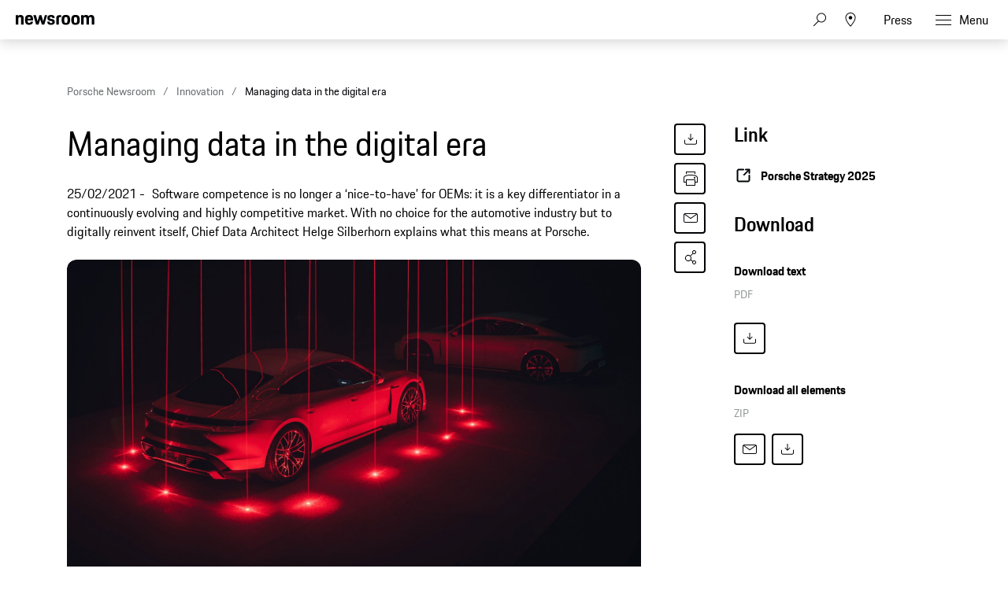

--- FILE ---
content_type: text/html;charset=UTF-8
request_url: https://newsroom.porsche.com/en/2021/innovation/porsche-data-management-digital-era-chief-data-architect-helge-silberhorn-23720.html
body_size: 35570
content:
<!DOCTYPE html>
<html lang="en" data-language-tag="en" class="">
<head>
        <!-- Google Tag Manager -->
<script>(function(w,d,s,l,i){w[l]=w[l]||[];w[l].push(

{'gtm.start': new Date().getTime(),event:'gtm.js'}
);var f=d.getElementsByTagName(s)[0],
j=d.createElement(s),dl=l!='dataLayer'?'&l='+l:'';j.async=true;j.src=
'https://www.googletagmanager.com/gtm.js?id='+i+dl;f.parentNode.insertBefore(j,f);
})(window,document,'script','dataLayer','GTM-WCQTVVL');</script>
<!-- End Google Tag Manager -->
        <!--Usercentrics-->
<script>
			var GlobalConsent = GlobalConsent || {};

			//Activate new modal style
			GlobalConsent.NewModalSDK = true;
			GlobalConsent.HideEssentialSDK= true;

			//Set language
			GlobalConsent.Language = 'en';
</script>
<script type="application/javascript" src="https://cookie.porsche.com/?settingsId=ovXob7Z2X" data-custom-sdk="true"></script>
<script type="application/javascript" src="https://www.porsche.com/redesign-scripts/vendor/udg-uc-sdk.min.js" id="ovXob7Z2X" language="en" data-itp="true"></script>
<!-- End Usercentrics-->
<meta charset="utf-8">
<meta http-equiv="X-UA-Compatible" content="IE=edge">
<title>Managing data in the digital era - Porsche Newsroom</title>
<meta name="viewport" content="width=device-width,initial-scale=1,maximum-scale=1">
<meta name="description" content="Software competence is no longer a ‘nice-to-have’ for OEMs: it is a key differentiator in a continuously evolving and highly competitive market. With no choice for the automotive industry but to digitally reinvent itself, Chief Data Architect Helge Silberhorn explains what this means at Porsche. The details.">
<meta name="keywords" content="">
<meta http-equiv="content-language" content="en">
<meta http-equiv="robots" content="index,follow,noodp">
<link rel="canonical" href="https://newsroom.porsche.com/en/2021/innovation/porsche-data-management-digital-era-chief-data-architect-helge-silberhorn-23720.html">
<link rel="alternate" hreflang="en" href="http://newsroom.porsche.com/en/2021/innovation/porsche-data-management-digital-era-chief-data-architect-helge-silberhorn-23720.html" />
<link rel="alternate" hreflang="de" href="http://newsroom.porsche.com/de/2021/innovation/porsche-datenmanagement-digitale-aera-chief-data-architect-helge-silberhorn-23585.html" />
<meta property="og:title" content="Managing data in the digital era" />
<meta property="og:description" content="Software competence is no longer a ‘nice-to-have’ for OEMs: it is a key differentiator in a continuously evolving and highly competitive market. With no choice for the automotive industry but to digitally reinvent itself, Chief Data Architect Helge Silberhorn explains what this means at Porsche." />
<meta property="og:type" content="article"/>
<meta property="og:url" content="https://newsroom.porsche.com/en/2021/innovation/porsche-data-management-digital-era-chief-data-architect-helge-silberhorn-23720.html"/>
<meta property="og:image" content="https://newsroom.porsche.com/.imaging/mte/porsche-templating-theme/teaser_700x395/dam/pnr/2021/Innovation/data-strategy/RP_-_Porsche_Taycan_London_Ballet-105.jpeg/jcr:content/RP_-_Porsche_Taycan_London_Ballet-105.jpeg">
<meta itemprop="image" content="https://newsroom.porsche.com/.imaging/mte/porsche-templating-theme/teaser_700x395/dam/pnr/2021/Innovation/data-strategy/RP_-_Porsche_Taycan_London_Ballet-105.jpeg/jcr:content/RP_-_Porsche_Taycan_London_Ballet-105.jpeg">
<meta property="og:site_name" content="Porsche Newsroom"/>
<meta property="social-count-url" content="https://newsroom.porsche.com/social-media/">
<link rel="apple-touch-icon" href="/dam/jcr:0e3d0d6f-5293-4a90-9fbc-0d17bbc29fc2/apple-touch-icon">
<link rel="apple-touch-icon" sizes="76x76" href="/dam/jcr:e1ec9ff0-bea1-47ba-8bf5-a2c1eca9865d/apple-touch-icon-76x76">
<link rel="apple-touch-icon" sizes="120x120" href="/dam/jcr:8d379cc4-582a-4ce1-a0d3-635c19e417ae/apple-touch-icon-120x120">
<link rel="apple-touch-icon" sizes="152x152" href="">
<link rel="shortcut icon" href="/dam/jcr:e7d45c12-7464-44aa-a1f9-591e00892214/favicon_2024.ico" type="image/x-icon">
<link rel="icon" href="/dam/jcr:e7d45c12-7464-44aa-a1f9-591e00892214/favicon_2024.ico" type="image/x-icon">
<!--[if gt IE 8]><!-->
<link rel="stylesheet" href="/.resources/porsche-templating/css/style.css?c95dfc4fdc92d430b31cc04169b9366e07174fac"> <!--<![endif]-->
<meta itemprop="logo" content="/.resources/porsche-templating/img/logo.jpg">
<script type="text/javascript" src="/.resources/porsche-templating/js/main.min.js?c95dfc4fdc92d430b31cc04169b9366e07174fac" async></script>
<!--[if IE 9]>
<link rel="stylesheet" href="/.resources/porsche-templating/css/ie9-hacks.css?c95dfc4fdc92d430b31cc04169b9366e07174fac">
<script type="text/javascript" src="/.resources/porsche-templating/js/polyfills.min.js?c95dfc4fdc92d430b31cc04169b9366e07174fac" async></script>
<![endif]-->
<script type="text/javascript">var tableFactsData = [];</script><meta name="twitter:card" content="summary_large_image" />
<meta name="twitter:site" content="@PorscheNewsroom" />
<meta name="twitter:title" content="Managing data in the digital era" />
<meta name="twitter:description" content="Software competence is no longer a ‘nice-to-have’ for OEMs: it is a key differentiator in a continuously evolving market." />
<meta name="twitter:image" content="https://newsroom.porsche.com/.imaging/mte/porsche-templating-theme/teaser_700x395/dam/pnr/2021/Innovation/data-strategy/RP_-_Porsche_Taycan_London_Ballet-105.jpeg/jcr:content/RP_-_Porsche_Taycan_London_Ballet-105.jpeg" />
<meta name="twitter:url" content="https://newsroom.porsche.com/en/2021/innovation/porsche-data-management-digital-era-chief-data-architect-helge-silberhorn-23720.html" /></head>
<body class="" data-controller="" data-action="" data-ctx-path="">
        <!-- Google Tag Manager (noscript) -->
<noscript><iframe src="https://www.googletagmanager.com/ns.html?id=GTM-WCQTVVL"
height="0" width="0" style="display:none;visibility:hidden"></iframe></noscript>
<!-- End Google Tag Manager (noscript) -->
    <div class="page ">
        <header role="banner" id="page-header" class="page-header">
<div class="header-wrapper">
    <div class="header-container">

        <div class="header-logo header-logo-newsroom">
            <a href="/en.html">

<svg class="logo-newsroom" width="165" height="42" viewBox="0 0 165 42" fill="none" xmlns="http://www.w3.org/2000/svg">
<g clip-path="url(#clip0_2516_68413)">
<path fill-rule="evenodd" clip-rule="evenodd" d="M0 27.3691H7.13455V28.5257H4.17515V38.2042H2.97341V28.5257H0V27.3691ZM8.4087 27.3691H9.58008V31.4183C9.8884 30.7489 10.5319 30.4141 11.4136 30.4141C12.9938 30.4141 13.7412 31.4183 13.7412 33.0596V38.2042H12.5687V33.3811C12.5687 32.0266 12.1587 31.5239 11.1182 31.5239C10.108 31.5239 9.58008 31.9342 9.58008 33.3655V38.2042H8.4087V27.3691ZM16.5254 33.5323H19.7768C19.6892 31.9654 19.2501 31.5239 18.1803 31.5239C17.1689 31.5239 16.6434 31.9654 16.5254 33.5323ZM15.3225 34.3541C15.3225 31.5851 16.2171 30.4129 18.2247 30.4129C20.2311 30.4129 20.905 31.6763 20.905 34.1874V34.4753H16.4951C16.5102 36.8208 17.0229 37.3211 18.2387 37.3211C19.2501 37.3211 19.6752 36.9564 19.806 35.9366H20.8606C20.7146 37.4579 19.9823 38.3265 18.2387 38.3265C16.1727 38.3265 15.3237 37.1988 15.3237 34.3553L15.3225 34.3541ZM25.6664 38.2042L26.0763 27.3691H27.3656L30.4278 36.1334L33.4304 27.3691H34.6462L35.0853 38.2042H33.9151L33.6079 30.1538L30.7805 38.2042H29.9887L27.1321 30.0482L26.8401 38.2042H25.6664ZM37.9127 33.5323H41.1653C41.0777 31.9654 40.6374 31.5239 39.5676 31.5239C38.5574 31.5239 38.0295 31.9654 37.9127 33.5323ZM36.711 34.3541C36.711 31.5851 37.6056 30.4129 39.612 30.4129C41.6196 30.4129 42.2934 31.6763 42.2934 34.1874V34.4753H37.8835C37.8975 36.8208 38.4114 37.3211 39.6272 37.3211C40.6374 37.3211 41.0625 36.9564 41.1945 35.9366H42.249C42.1031 37.4579 41.3696 38.3265 39.6272 38.3265C37.5612 38.3265 36.711 37.1976 36.711 34.3541ZM48.3138 34.3697C48.3138 32.1166 47.8011 31.5239 46.6005 31.5239C45.3252 31.5239 44.8569 32.1946 44.8569 34.3697C44.8569 36.5905 45.3252 37.3211 46.6005 37.3211C47.8455 37.3211 48.3138 36.5905 48.3138 34.3697ZM43.6844 34.3697C43.6844 31.6151 44.593 30.4129 46.541 30.4129C47.376 30.4129 47.9775 30.7333 48.3138 31.3871V27.3691H49.4864V38.203H48.3582V37.1076C47.9915 37.915 47.3468 38.3265 46.395 38.3265C44.4318 38.3265 43.6844 37.1244 43.6844 34.3697ZM51.4776 38.2042V30.5353H52.6501V38.2042H51.4776ZM51.4776 28.8005V27.3703H52.6501V28.8017H51.4776V28.8005ZM58.2454 34.5665L57.2352 34.7189C55.8139 34.918 55.4332 35.4051 55.4332 36.1646C55.4332 36.9408 55.8431 37.3367 56.6781 37.3367C57.6592 37.3367 58.2454 36.7129 58.2454 35.6775V34.5665ZM57.1476 33.7915L58.2454 33.6091V33.1232C58.2454 32.0254 57.9967 31.4783 56.9269 31.4783C55.8875 31.4783 55.5208 31.843 55.5068 32.954H54.437C54.4814 31.3104 55.1109 30.4129 57.0297 30.4129C58.8025 30.4129 59.418 31.4639 59.418 32.9708V38.2042H58.2898V37.2612C58.0119 37.855 57.4104 38.3265 56.4294 38.3265C55.0373 38.3265 54.2606 37.5659 54.2606 36.3014C54.2606 34.6889 55.3304 34.1106 57.1476 33.7915ZM65.8927 28.5257V32.8472H67.9294C69.2328 32.8472 69.7163 32.4381 69.7163 30.6877C69.7163 28.984 69.2328 28.5257 67.9586 28.5257H65.8927ZM64.6781 27.3691H67.9598C70.0538 27.3691 70.9332 28.2534 70.9332 30.6877C70.9332 33.1676 69.8354 33.8982 67.9294 33.8982H65.8927V38.2054H64.6781V27.3691ZM76.5589 34.3697C76.5589 32.1946 76.0742 31.5239 74.8304 31.5239C73.5831 31.5239 73.102 32.1946 73.102 34.3697C73.102 36.5905 73.5831 37.3211 74.8304 37.3211C76.0742 37.3211 76.5589 36.5905 76.5589 34.3697ZM71.9294 34.3697C71.9294 31.6151 72.7341 30.4129 74.8304 30.4129C76.9396 30.4129 77.7302 31.6151 77.7302 34.3697C77.7302 37.1244 76.8952 38.3265 74.8304 38.3265C72.7201 38.3265 71.9294 37.1244 71.9294 34.3697ZM79.3116 32.8173C79.3116 31.3559 80.059 30.5353 81.5235 30.5353H82.6809V31.5995H81.5679C80.8496 31.5995 80.4841 31.9798 80.4841 32.7261V38.2054H79.3116V32.8173ZM83.5895 30.5353H84.5705V28.7081H85.6987V30.5353H87.8674V31.5995H85.6987V35.7999C85.6987 36.8352 86.021 37.1988 86.9448 37.1988H87.8674V38.2042H86.7392C85.2584 38.2042 84.5273 37.4123 84.5273 35.8454V31.5983H83.5895V30.5353ZM92.8776 34.5665L91.8662 34.7189C90.4461 34.918 90.0653 35.4051 90.0653 36.1646C90.0653 36.9408 90.4741 37.3367 91.3091 37.3367C92.2901 37.3367 92.8776 36.7129 92.8776 35.6775V34.5665ZM91.7775 33.7915L92.8776 33.6091V33.1232C92.8776 32.0254 92.6277 31.4783 91.5591 31.4783C90.5173 31.4783 90.1529 31.843 90.1366 32.954H89.068C89.1112 31.3104 89.743 30.4129 91.6607 30.4129C93.4347 30.4129 94.0501 31.4639 94.0501 32.9708V38.2042H92.922V37.2612C92.6428 37.855 92.0426 38.3265 91.0616 38.3265C89.6683 38.3265 88.8928 37.5659 88.8928 36.3014C88.8928 34.6889 89.9614 34.1106 91.7775 33.7915ZM95.983 38.2042V27.3703H97.1555V38.2054L95.983 38.2042ZM106.926 34.3697C106.926 32.1946 106.458 31.5239 105.182 31.5239C103.982 31.5239 103.454 32.1166 103.454 34.3697C103.454 36.5905 103.937 37.3211 105.182 37.3211C106.458 37.3211 106.926 36.5905 106.926 34.3697ZM102.282 27.3691H103.454V31.5095C103.804 30.7777 104.42 30.4129 105.285 30.4129C107.336 30.4129 108.082 31.6151 108.082 34.3697C108.082 37.1244 107.219 38.3265 105.226 38.3265C104.348 38.3265 103.747 37.9918 103.411 37.2456V38.2042H102.282V27.3691ZM109.769 40.3649C110.399 40.3649 110.808 40.0602 111.102 39.1472L111.365 38.281L108.845 30.5365H110.076L111.95 36.5317L113.827 30.5365H114.91L112.083 39.2228C111.628 40.6241 111.189 41.3691 109.783 41.3691H109.196V40.3649H109.769ZM120.389 28.5257V32.8472H122.425C123.729 32.8472 124.213 32.4381 124.213 30.6877C124.213 28.984 123.729 28.5257 122.454 28.5257H120.389ZM119.172 27.3691H122.454C124.549 27.3691 125.43 28.2534 125.43 30.6877C125.43 33.1676 124.33 33.8982 122.425 33.8982H120.389V38.2054H119.172V27.3691ZM131.053 34.3697C131.053 32.1946 130.57 31.5239 129.325 31.5239C128.08 31.5239 127.597 32.1946 127.597 34.3697C127.597 36.5905 128.08 37.3211 129.326 37.3211C130.57 37.3211 131.053 36.5905 131.053 34.3697ZM126.425 34.3697C126.425 31.6151 127.231 30.4129 129.325 30.4129C131.434 30.4129 132.226 31.6151 132.226 34.3697C132.226 37.1244 131.391 38.3265 129.325 38.3265C127.215 38.3265 126.425 37.1244 126.425 34.3697ZM133.806 32.8173C133.806 31.3559 134.553 30.5353 136.019 30.5353H137.176V31.5995H136.063C135.345 31.5995 134.978 31.9798 134.978 32.7261V38.2054H133.807V32.8173H133.806ZM139.125 36.0278C139.228 37.0476 139.666 37.3523 140.619 37.3523C141.675 37.3523 142.011 37.002 142.011 36.2246C142.011 35.4339 141.762 35.236 140.662 34.9624L139.873 34.7645C138.803 34.4921 138.128 33.8982 138.128 32.5737C138.128 31.1124 139.021 30.4129 140.604 30.4129C142.188 30.4129 143.051 31.0368 143.066 32.8173H141.997C141.939 31.7375 141.528 31.4783 140.604 31.4783C139.565 31.4783 139.256 31.843 139.256 32.5737C139.256 33.2276 139.521 33.5479 140.459 33.7915L141.235 33.9882C142.626 34.3397 143.155 35.008 143.155 36.2258C143.155 37.4891 142.436 38.3265 140.576 38.3265C138.7 38.3265 138.172 37.3679 138.056 36.0278H139.125ZM144.4 34.3541C144.4 31.5995 145.233 30.4129 147.284 30.4129C149.087 30.4129 149.804 31.4327 149.952 33.3799H148.836C148.676 31.9498 148.28 31.5239 147.24 31.5239C146.024 31.5239 145.571 32.179 145.571 34.3553C145.571 36.6829 146.039 37.3211 147.241 37.3211C148.28 37.3211 148.736 36.8196 148.836 35.2984H149.952C149.82 37.4891 148.926 38.3265 147.285 38.3265C145.204 38.3265 144.4 37.2144 144.4 34.3541ZM151.504 27.3691H152.676V31.4183C152.983 30.7489 153.628 30.4141 154.506 30.4141C156.089 30.4141 156.836 31.4183 156.836 33.0596V38.2042H155.664V33.3811C155.664 32.0266 155.255 31.5239 154.214 31.5239C153.203 31.5239 152.676 31.9342 152.676 33.3655V38.2042H151.504V27.3691ZM159.62 33.5323H162.872C162.784 31.9654 162.345 31.5239 161.275 31.5239C160.263 31.5239 159.737 31.9654 159.619 33.5323H159.62ZM158.418 34.3541C158.418 31.5851 159.312 30.4129 161.32 30.4129C163.326 30.4129 164 31.6763 164 34.1874V34.4753H159.59C159.604 36.8208 160.117 37.3211 161.334 37.3211C162.345 37.3211 162.77 36.9564 162.901 35.9366H163.956C163.81 37.4579 163.076 38.3265 161.334 38.3265C159.268 38.3265 158.419 37.1988 158.419 34.3553L158.418 34.3541Z" fill="black"/>
<path fill-rule="evenodd" clip-rule="evenodd" d="M0 22.0396V1.30461H5.128V3.73361C5.819 1.96261 7.446 0.975609 10.05 0.975609C14.73 0.975609 16.479 3.60861 16.479 8.58661V22.0406H11.068V9.77961C11.068 6.61161 10.376 5.70561 8.26 5.70561C6.021 5.70561 5.37 6.61161 5.37 9.77861V22.0386H0V22.0396ZM28.136 22.3696C21.586 22.3696 19.306 19.5316 19.306 11.7546C19.306 4.01961 21.666 0.974609 27.932 0.974609C34.444 0.974609 36.152 4.43161 36.152 11.7136V12.7836H24.678C24.758 17.5966 25.573 18.3376 28.095 18.3376C30.13 18.3376 30.985 17.7616 31.188 15.6626H35.989C35.664 19.7776 33.426 22.3696 28.136 22.3696ZM28.014 5.45961C26.061 5.45961 25.044 5.99461 24.759 9.24561H31.066C30.863 6.15961 30.048 5.45961 28.014 5.45961ZM42.512 22.0396L36.531 1.30461H42.105L45.483 14.7996L49.308 1.30361H53.54L57.324 14.7996L60.742 1.30361H65.584L59.562 22.0406H54.598L50.976 10.5196L47.598 22.0396H42.512ZM65.882 15.7456H70.682C70.804 17.9256 71.578 18.5016 73.652 18.5016C75.892 18.5016 76.38 17.8436 76.38 16.4036C76.38 14.9636 75.85 14.6346 73.775 14.2236L71.252 13.7296C68.159 13.1126 65.962 11.3016 65.962 7.35261C65.962 3.03261 68.73 0.975609 73.652 0.975609C79.187 0.975609 81.181 3.11461 81.181 8.01061H76.501C76.38 5.83061 75.769 5.29561 73.775 5.29561C71.7 5.29561 71.09 5.74761 71.09 7.26961C71.09 8.58661 71.619 9.12161 73.856 9.57461L76.38 10.0676C79.92 10.7676 81.507 12.7416 81.507 16.2396C81.507 19.8596 79.635 22.3696 73.491 22.3696C67.142 22.3696 66.084 19.4896 65.881 15.7456H65.882ZM84.558 22.0406V8.46261C84.558 3.40261 86.593 1.30361 91.638 1.30361H95.058V5.78961H92.37C90.62 5.78961 89.929 6.48961 89.929 8.25761V22.0416H84.557L84.558 22.0406ZM104.712 22.3696C98.079 22.3696 95.882 19.7356 95.882 11.6726C95.882 3.44261 98.202 0.975609 104.712 0.975609C111.224 0.975609 113.543 3.69061 113.543 11.6726C113.543 19.7356 111.344 22.3696 104.712 22.3696ZM104.712 18.2146C107.358 18.2146 108.05 17.3086 108.05 11.6726C108.05 6.44761 107.358 5.62461 104.712 5.62461C102.109 5.62461 101.335 6.44761 101.335 11.6726C101.335 17.3496 102.109 18.2146 104.712 18.2146ZM124.896 22.3696C118.264 22.3696 116.066 19.7356 116.066 11.6726C116.066 3.44261 118.386 0.975609 124.896 0.975609C131.406 0.975609 133.726 3.69061 133.726 11.6726C133.726 19.7356 131.528 22.3696 124.896 22.3696ZM124.896 18.2146C127.541 18.2146 128.233 17.3086 128.233 11.6726C128.233 6.44761 127.541 5.62461 124.896 5.62461C122.292 5.62461 121.518 6.44761 121.518 11.6726C121.518 17.3496 122.292 18.2146 124.896 18.2146ZM136.495 22.0406V1.30361H141.622V3.73261C142.314 1.96261 143.942 0.975609 146.546 0.975609C149.516 0.975609 151.306 2.04561 152.243 4.14261C152.935 2.16861 154.847 0.975609 157.655 0.975609C162.334 0.975609 164.085 3.60861 164.085 8.58661V22.0406H158.672V9.77961C158.672 6.61161 157.98 5.70561 155.864 5.70561C153.708 5.70561 152.975 6.48761 152.975 9.44961V22.0396H147.563V9.77961C147.563 6.61161 146.871 5.70561 144.755 5.70561C142.599 5.70561 141.866 6.48761 141.866 9.44961V22.0396L136.495 22.0406Z" fill="black"/>
</g>
<defs>
<clipPath id="clip0_2516_68413">
<rect width="165" height="42" fill="white"/>
</clipPath>
</defs>
</svg>
<svg width="148" height="20" viewBox="0 0 148 20" fill="none" xmlns="http://www.w3.org/2000/svg" class="logo-newsroom-plain">
    <path fill-rule="evenodd" clip-rule="evenodd" d="M0 18.9207V0.2952H4.6152V2.4759C5.2371 0.8874 6.7014 0 9.045 0C13.257 0 14.8311 2.3652 14.8311 6.8364V18.9207H9.9612V7.9083C9.9612 5.0634 9.3384 4.2498 7.434 4.2498C5.4189 4.2498 4.833 5.0634 4.833 7.9083V18.9207H0ZM25.3224 19.2168C19.4274 19.2168 17.3754 16.6671 17.3754 9.6822C17.3754 2.7342 19.4994 0 25.1388 0C30.9996 0 32.5368 3.105 32.5368 9.6453V10.6056H22.2102C22.2822 14.9292 23.0157 15.5952 25.2855 15.5952C27.117 15.5952 27.8865 15.0777 28.0692 13.1922H32.3901C32.0976 16.8885 30.0834 19.2168 25.3224 19.2168ZM25.2126 4.0284C23.4549 4.0284 22.5396 4.5081 22.2831 7.4286H27.9594C27.7767 4.6566 27.0432 4.0284 25.2126 4.0284ZM38.2608 18.9207L32.8779 0.2952H37.8945L40.9347 12.4173L44.3772 0.2934H48.186L51.5916 12.4164L54.6678 0.2934H59.0256L53.6058 18.9198H49.1382L45.8784 8.5734L42.8382 18.9207H38.2608ZM59.2938 13.2669H63.6138C63.7236 15.2253 64.4202 15.7419 66.2868 15.7419C68.3028 15.7419 68.742 15.1515 68.742 13.8573C68.742 12.564 68.265 12.2688 66.3975 11.8989L64.1268 11.4561C61.3431 10.9017 59.3658 9.2754 59.3658 5.7285C59.3658 1.8477 61.857 0 66.2868 0C71.2683 0 73.0629 1.9215 73.0629 6.318H68.8509C68.742 4.3605 68.1921 3.8799 66.3975 3.8799C64.53 3.8799 63.981 4.2867 63.981 5.6529C63.981 6.8364 64.4571 7.317 66.4704 7.7229L68.742 8.1666C71.928 8.7948 73.3563 10.5696 73.3563 13.7106C73.3563 16.9623 71.6715 19.2168 66.1419 19.2168C60.4278 19.2168 59.4756 16.6293 59.2929 13.2678L59.2938 13.2669ZM76.1022 18.9207V6.7257C76.1022 2.1807 77.9337 0.2952 82.4742 0.2952H85.5522V4.3236H83.133C81.558 4.3236 80.9361 4.9518 80.9361 6.5403V18.9207H76.1022ZM94.2408 19.2168C88.2711 19.2168 86.2938 16.8516 86.2938 9.6084C86.2938 2.2167 88.3818 0 94.2408 0C100.102 0 102.189 2.439 102.189 9.6084C102.189 16.8516 100.21 19.2168 94.2408 19.2168ZM94.2408 15.4845C96.6222 15.4845 97.245 14.6709 97.245 9.6084C97.245 4.9149 96.6222 4.176 94.2408 4.176C91.8981 4.176 91.2015 4.9149 91.2015 9.6084C91.2015 14.7078 91.8981 15.4845 94.2408 15.4845ZM112.406 19.2168C106.438 19.2168 104.459 16.8516 104.459 9.6084C104.459 2.2167 106.547 0 112.406 0C118.265 0 120.353 2.439 120.353 9.6084C120.353 16.8516 118.375 19.2168 112.406 19.2168ZM112.406 15.4845C114.787 15.4845 115.41 14.6709 115.41 9.6084C115.41 4.9149 114.787 4.176 112.406 4.176C110.063 4.176 109.366 4.9149 109.366 9.6084C109.366 14.7078 110.063 15.4845 112.406 15.4845ZM122.845 18.9207V0.2952H127.46V2.4759C128.083 0.8865 129.548 0 131.891 0C134.564 0 136.175 0.9612 137.019 2.8449C137.641 1.0719 139.362 0 141.89 0C146.101 0 147.677 2.3652 147.677 6.8364V18.9207H142.805V7.9083C142.805 5.0634 142.182 4.2498 140.278 4.2498C138.337 4.2498 137.678 4.9518 137.678 7.6122V18.9207H132.807V7.9083C132.807 5.0634 132.184 4.2498 130.28 4.2498C128.339 4.2498 127.679 4.9518 127.679 7.6122V18.9207H122.845Z" fill="#010205"/>
</svg>                </a>
        </div>


        <div class="header-logo header-logo-wordmark">
            <a href="/en.html">
<svg width="234" height="17" viewBox="0 0 234 17" fill="none" xmlns="http://www.w3.org/2000/svg"><path d="M26.36 12.5728C28.9253 12.5728 30.3067 11.1915 30.3067 8.62613V4.7328C30.3067 2.16747 28.9253 0.786133 26.36 0.786133H0.119995V16.7861H3.74666V12.5728H26.36ZM26.68 4.94613V8.4128C26.68 8.8288 26.456 9.0528 26.04 9.0528H3.74666V4.30613H26.04C26.456 4.30613 26.68 4.53013 26.68 4.94613ZM38.4133 16.7861C35.848 16.7861 34.4667 15.4048 34.4667 12.8395V4.7328C34.4667 2.16747 35.848 0.786133 38.4133 0.786133H60.12C62.6853 0.786133 64.0667 2.16747 64.0667 4.7328V12.8395C64.0667 15.4048 62.6853 16.7861 60.12 16.7861H38.4133ZM59.8 13.2661C60.216 13.2661 60.44 13.0421 60.44 12.6261V4.94613C60.44 4.53013 60.216 4.30613 59.8 4.30613H38.7333C38.3173 4.30613 38.0933 4.53013 38.0933 4.94613V12.6261C38.0933 13.0421 38.3173 13.2661 38.7333 13.2661H59.8ZM94.84 11.3461C96.965 12.2399 98.4588 14.3381 98.4667 16.7861H94.84C94.84 13.9061 93.5067 12.5728 90.6267 12.5728H71.9067V16.7861H68.28V0.786133H94.52C97.0853 0.786133 98.4667 2.16747 98.4667 4.7328V7.40693C98.4667 9.86347 97.2 11.2341 94.84 11.3461ZM94.2 9.0528C94.616 9.0528 94.84 8.8288 94.84 8.4128V4.94613C94.84 4.53013 94.616 4.30613 94.2 4.30613H71.9067V9.0528H94.2ZM102.467 4.7328C102.467 2.16747 103.848 0.786133 106.413 0.786133H132.12V3.7728H106.733C106.317 3.7728 106.093 3.9968 106.093 4.4128V6.6528C106.093 7.0688 106.317 7.2928 106.733 7.2928H128.707C131.272 7.2928 132.653 8.67413 132.653 11.2395V12.8395C132.653 15.4048 131.272 16.7861 128.707 16.7861H103V13.7995H128.387C128.803 13.7995 129.027 13.5755 129.027 13.1595V10.9195C129.027 10.5035 128.803 10.2795 128.387 10.2795H106.413C103.848 10.2795 102.467 8.89813 102.467 6.3328V4.7328ZM136.76 4.7328C136.76 2.16747 138.141 0.786133 140.707 0.786133H165.773V4.30613H141.027C140.611 4.30613 140.387 4.53013 140.387 4.94613V12.6261C140.387 13.0421 140.611 13.2661 141.027 13.2661H165.773V16.7861H140.707C138.141 16.7861 136.76 15.4048 136.76 12.8395V4.7328ZM198.413 0.786133V16.7861H194.787V10.5461H173.613V16.7861H169.987V0.786133H173.613V7.02613H194.787V0.786133H198.413ZM206.307 3.7728V7.2928H233.88V10.2795H206.307V13.7995H233.88V16.7861H202.68V0.786133H233.88V3.7728H206.307Z" fill="#010205"/></svg>                </a>
        </div>


        <div class="header-navigation">
            <input type="checkbox" id="mobile-menu-toggle" class="mobile-menu-toggle menu-toggle is-visuallyhidden">
            <input type="checkbox" id="account-flyout-toggle" class="account-flyout-toggle menu-toggle is-visuallyhidden">
            <input type="checkbox" id="search-flyout-toggle" class="search-flyout-toggle menu-toggle is-visuallyhidden">
            <input type="checkbox" id="language-flyout-toggle" class="language-flyout-toggle menu-toggle is-visuallyhidden">
            <input type="checkbox" id="press-flyout-toggle" class="press-flyout-toggle menu-toggle is-visuallyhidden">
            <input type="radio" id="sub-reset" name="submenu" value="0" class="is-visuallyhidden" autocomplete="off">
            <div class="component-navigation" role="navigation">
                <nav class="menu-wrapper">
                        <ul class="flat menu top-level" role="menu">
                                <li role="menuitem"  aria-haspopup="true">
                                        <div class="label">
                                            <a href="/en/products.html"
                                               title="Products"
                                                    
                                                    
                                            >
                                                <span class="inner-label">Products</span>
                                            </a>
                                                <label for="sub-products" class="arrow-sub">
<svg width="100%" height="100%" viewBox="0 0 24 24" fill="none" xmlns="http://www.w3.org/2000/svg">
    <path d="M15.1214 11.9966L9.64395 5.50001L8.87547 6.14175L13.8145 11.9997L8.87499 17.8583L9.64347 18.5L15.1187 12.0061L15.125 12.0008L15.1241 11.9997L15.1245 11.9992L15.1214 11.9966Z" fill="#010205"/>
</svg>
                                                </label>
                                        </div>
                                        <input type="radio" id="sub-products" name="submenu"
                                               value="1"
                                               class="sub-check is-visuallyhidden" autocomplete="off">
                                        <ul class="flat menu sub-level" aria-label="submenu">
                                            <li role="menuitem" class="menu-title">
                                                <label for="sub-reset" class="arrow-back">
<svg width="100%" height="100%" viewBox="0 0 24 24" fill="none" xmlns="http://www.w3.org/2000/svg">
    <path d="M8.87857 12.0034L14.3561 18.5L15.1245 17.8582L10.1855 12.0003L15.125 6.14175L14.3565 5.5L8.88129 11.9939L8.875 11.9992L8.87593 12.0003L8.87547 12.0008L8.87857 12.0034Z" fill="#010205"/>
</svg>
                                                </label>
                                                <a href="/en/products.html"
                                                   class="label"
                                                        
                                                   title="Products">Products</a>
                                            </li>
                                                <li role="menuitem">
                                                    <a href="/en/products/718.html"
                                                       class="label"
                                                            
                                                       title="718">718</a>
                                                </li>
                                                <li role="menuitem">
                                                    <a href="/en/products/911.html"
                                                       class="label"
                                                            
                                                       title="911">911</a>
                                                </li>
                                                <li role="menuitem">
                                                    <a href="/en/products/cayenne.html"
                                                       class="label"
                                                            
                                                       title="Cayenne">Cayenne</a>
                                                </li>
                                                <li role="menuitem">
                                                    <a href="/en/products/macan.html"
                                                       class="label"
                                                            
                                                       title="Macan">Macan</a>
                                                </li>
                                                <li role="menuitem">
                                                    <a href="/en/products/panamera.html"
                                                       class="label"
                                                            
                                                       title="Panamera">Panamera</a>
                                                </li>
                                                <li role="menuitem">
                                                    <a href="/en/products/taycan.html"
                                                       class="label"
                                                            
                                                       title="Taycan">Taycan</a>
                                                </li>
                                                <li role="menuitem">
                                                    <a href="/en/products/international-events.html"
                                                       class="label"
                                                            
                                                       title="International Events">International Events</a>
                                                </li>
                                        </ul>
                                </li>
                                <li role="menuitem"  aria-haspopup="true">
                                        <div class="label">
                                            <a href="/en/innovation.html"
                                               title="Innovation"
                                                    
                                                    
                                            >
                                                <span class="inner-label">Innovation</span>
                                            </a>
                                                <label for="sub-innovation" class="arrow-sub">
<svg width="100%" height="100%" viewBox="0 0 24 24" fill="none" xmlns="http://www.w3.org/2000/svg">
    <path d="M15.1214 11.9966L9.64395 5.50001L8.87547 6.14175L13.8145 11.9997L8.87499 17.8583L9.64347 18.5L15.1187 12.0061L15.125 12.0008L15.1241 11.9997L15.1245 11.9992L15.1214 11.9966Z" fill="#010205"/>
</svg>
                                                </label>
                                        </div>
                                        <input type="radio" id="sub-innovation" name="submenu"
                                               value="1"
                                               class="sub-check is-visuallyhidden" autocomplete="off">
                                        <ul class="flat menu sub-level" aria-label="submenu">
                                            <li role="menuitem" class="menu-title">
                                                <label for="sub-reset" class="arrow-back">
<svg width="100%" height="100%" viewBox="0 0 24 24" fill="none" xmlns="http://www.w3.org/2000/svg">
    <path d="M8.87857 12.0034L14.3561 18.5L15.1245 17.8582L10.1855 12.0003L15.125 6.14175L14.3565 5.5L8.88129 11.9939L8.875 11.9992L8.87593 12.0003L8.87547 12.0008L8.87857 12.0034Z" fill="#010205"/>
</svg>
                                                </label>
                                                <a href="/en/innovation.html"
                                                   class="label"
                                                        
                                                   title="Innovation">Innovation</a>
                                            </li>
                                                <li role="menuitem">
                                                    <a href="/en/innovation/engineering.html"
                                                       class="label"
                                                            
                                                       title="Engineering">Engineering</a>
                                                </li>
                                                <li role="menuitem">
                                                    <a href="/en/innovation/digital-deep-tech.html"
                                                       class="label"
                                                            
                                                       title="Digital">Digital</a>
                                                </li>
                                                <li role="menuitem">
                                                    <a href="/en/innovation/porsche-efuels.html"
                                                       class="label"
                                                            
                                                       title="eFuels">eFuels</a>
                                                </li>
                                        </ul>
                                </li>
                                <li role="menuitem"  aria-haspopup="true">
                                        <div class="label">
                                            <a href="/en/motorsports.html"
                                               title="Motorsports"
                                                    
                                                    
                                            >
                                                <span class="inner-label">Motorsports</span>
                                            </a>
                                                <label for="sub-motorsports" class="arrow-sub">
<svg width="100%" height="100%" viewBox="0 0 24 24" fill="none" xmlns="http://www.w3.org/2000/svg">
    <path d="M15.1214 11.9966L9.64395 5.50001L8.87547 6.14175L13.8145 11.9997L8.87499 17.8583L9.64347 18.5L15.1187 12.0061L15.125 12.0008L15.1241 11.9997L15.1245 11.9992L15.1214 11.9966Z" fill="#010205"/>
</svg>
                                                </label>
                                        </div>
                                        <input type="radio" id="sub-motorsports" name="submenu"
                                               value="1"
                                               class="sub-check is-visuallyhidden" autocomplete="off">
                                        <ul class="flat menu sub-level" aria-label="submenu">
                                            <li role="menuitem" class="menu-title">
                                                <label for="sub-reset" class="arrow-back">
<svg width="100%" height="100%" viewBox="0 0 24 24" fill="none" xmlns="http://www.w3.org/2000/svg">
    <path d="M8.87857 12.0034L14.3561 18.5L15.1245 17.8582L10.1855 12.0003L15.125 6.14175L14.3565 5.5L8.88129 11.9939L8.875 11.9992L8.87593 12.0003L8.87547 12.0008L8.87857 12.0034Z" fill="#010205"/>
</svg>
                                                </label>
                                                <a href="/en/motorsports.html"
                                                   class="label"
                                                        
                                                   title="Motorsports">Motorsports</a>
                                            </li>
                                                <li role="menuitem">
                                                    <a href="/en/motorsports/formula-e.html"
                                                       class="label"
                                                            
                                                       title="Formula E">Formula E</a>
                                                </li>
                                                <li role="menuitem">
                                                    <a href="/en/motorsports/hypercar-gtp.html"
                                                       class="label"
                                                            
                                                       title="Hypercar and GTP">Hypercar and GTP</a>
                                                </li>
                                                <li role="menuitem">
                                                    <a href="/en/motorsports/media-guide.html"
                                                       class="label"
                                                            
                                                       title="GT Customer Sports">GT Customer Sports</a>
                                                </li>
                                                <li role="menuitem">
                                                    <a href="/en/motorsports/esports-racing.html"
                                                       class="label"
                                                            
                                                       title="Esports Racing">Esports Racing</a>
                                                </li>
                                                <li role="menuitem">
                                                    <a href="/en/motorsports/motorsport-of-the-future.html"
                                                       class="label"
                                                            
                                                       title="Motorsport of the Future">Motorsport of the Future</a>
                                                </li>
                                        </ul>
                                </li>
                                <li role="menuitem"  aria-haspopup="true">
                                        <div class="label">
                                            <a href="/en/company.html"
                                               title="Company"
                                                    
                                                    
                                            >
                                                <span class="inner-label">Company</span>
                                            </a>
                                                <label for="sub-company" class="arrow-sub">
<svg width="100%" height="100%" viewBox="0 0 24 24" fill="none" xmlns="http://www.w3.org/2000/svg">
    <path d="M15.1214 11.9966L9.64395 5.50001L8.87547 6.14175L13.8145 11.9997L8.87499 17.8583L9.64347 18.5L15.1187 12.0061L15.125 12.0008L15.1241 11.9997L15.1245 11.9992L15.1214 11.9966Z" fill="#010205"/>
</svg>
                                                </label>
                                        </div>
                                        <input type="radio" id="sub-company" name="submenu"
                                               value="1"
                                               class="sub-check is-visuallyhidden" autocomplete="off">
                                        <ul class="flat menu sub-level" aria-label="submenu">
                                            <li role="menuitem" class="menu-title">
                                                <label for="sub-reset" class="arrow-back">
<svg width="100%" height="100%" viewBox="0 0 24 24" fill="none" xmlns="http://www.w3.org/2000/svg">
    <path d="M8.87857 12.0034L14.3561 18.5L15.1245 17.8582L10.1855 12.0003L15.125 6.14175L14.3565 5.5L8.88129 11.9939L8.875 11.9992L8.87593 12.0003L8.87547 12.0008L8.87857 12.0034Z" fill="#010205"/>
</svg>
                                                </label>
                                                <a href="/en/company.html"
                                                   class="label"
                                                        
                                                   title="Company">Company</a>
                                            </li>
                                                <li role="menuitem">
                                                    <a href="/en/company/porsche-at-a-glance.html"
                                                       class="label"
                                                            
                                                       title="Porsche at a Glance">Porsche at a Glance</a>
                                                </li>
                                                <li role="menuitem">
                                                    <a href="/en/company/executive-board-porsche-ag.html"
                                                       class="label"
                                                            
                                                       title="Executive Board">Executive Board</a>
                                                </li>
                                                <li role="menuitem">
                                                    <a href="/en/company/locations.html"
                                                       class="label"
                                                            
                                                       title="Locations">Locations</a>
                                                </li>
                                                <li role="menuitem">
                                                    <a href="https://newsroom.porsche.com/en/annual-sustainability-report/"
                                                       class="label"
                                                            
                                                       title="Annual & Sustainability Report">Annual & Sustainability Report</a>
                                                </li>
                                                <li role="menuitem">
                                                    <a href="/en/company/employees-society.html"
                                                       class="label"
                                                            
                                                       title="Employees & Society">Employees & Society</a>
                                                </li>
                                                <li role="menuitem">
                                                    <a href="/en/company/finance.html"
                                                       class="label"
                                                            
                                                       title="Finance">Finance</a>
                                                </li>
                                                <li role="menuitem">
                                                    <a href="/en/company/production.html"
                                                       class="label"
                                                            
                                                       title="Production">Production</a>
                                                </li>
                                                <li role="menuitem">
                                                    <a href="/en/company/sales.html"
                                                       class="label"
                                                            
                                                       title="Sales">Sales</a>
                                                </li>
                                                <li role="menuitem">
                                                    <a href="/en/company/porsche-and-start-ups.html"
                                                       class="label"
                                                            
                                                       title="Porsche & Start-ups">Porsche & Start-ups</a>
                                                </li>
                                        </ul>
                                </li>
                                <li role="menuitem"  aria-haspopup="true">
                                        <div class="label">
                                            <a href="/en/history.html"
                                               title="History"
                                                    
                                                    
                                            >
                                                <span class="inner-label">History</span>
                                            </a>
                                                <label for="sub-history" class="arrow-sub">
<svg width="100%" height="100%" viewBox="0 0 24 24" fill="none" xmlns="http://www.w3.org/2000/svg">
    <path d="M15.1214 11.9966L9.64395 5.50001L8.87547 6.14175L13.8145 11.9997L8.87499 17.8583L9.64347 18.5L15.1187 12.0061L15.125 12.0008L15.1241 11.9997L15.1245 11.9992L15.1214 11.9966Z" fill="#010205"/>
</svg>
                                                </label>
                                        </div>
                                        <input type="radio" id="sub-history" name="submenu"
                                               value="1"
                                               class="sub-check is-visuallyhidden" autocomplete="off">
                                        <ul class="flat menu sub-level" aria-label="submenu">
                                            <li role="menuitem" class="menu-title">
                                                <label for="sub-reset" class="arrow-back">
<svg width="100%" height="100%" viewBox="0 0 24 24" fill="none" xmlns="http://www.w3.org/2000/svg">
    <path d="M8.87857 12.0034L14.3561 18.5L15.1245 17.8582L10.1855 12.0003L15.125 6.14175L14.3565 5.5L8.88129 11.9939L8.875 11.9992L8.87593 12.0003L8.87547 12.0008L8.87857 12.0034Z" fill="#010205"/>
</svg>
                                                </label>
                                                <a href="/en/history.html"
                                                   class="label"
                                                        
                                                   title="History">History</a>
                                            </li>
                                                <li role="menuitem">
                                                    <a href="/en/history/heritage.html"
                                                       class="label"
                                                            
                                                       title="Heritage">Heritage</a>
                                                </li>
                                                <li role="menuitem">
                                                    <a href="/en/history/porsche-museum.html"
                                                       class="label"
                                                            
                                                       title="Porsche Museum">Porsche Museum</a>
                                                </li>
                                        </ul>
                                </li>
                                <li role="menuitem"  aria-haspopup="true">
                                        <div class="label">
                                            <a href="/en/sustainability.html"
                                               title="Sustainability"
                                                    
                                                    
                                            >
                                                <span class="inner-label">Sustainability</span>
                                            </a>
                                                <label for="sub-sustainability" class="arrow-sub">
<svg width="100%" height="100%" viewBox="0 0 24 24" fill="none" xmlns="http://www.w3.org/2000/svg">
    <path d="M15.1214 11.9966L9.64395 5.50001L8.87547 6.14175L13.8145 11.9997L8.87499 17.8583L9.64347 18.5L15.1187 12.0061L15.125 12.0008L15.1241 11.9997L15.1245 11.9992L15.1214 11.9966Z" fill="#010205"/>
</svg>
                                                </label>
                                        </div>
                                        <input type="radio" id="sub-sustainability" name="submenu"
                                               value="1"
                                               class="sub-check is-visuallyhidden" autocomplete="off">
                                        <ul class="flat menu sub-level" aria-label="submenu">
                                            <li role="menuitem" class="menu-title">
                                                <label for="sub-reset" class="arrow-back">
<svg width="100%" height="100%" viewBox="0 0 24 24" fill="none" xmlns="http://www.w3.org/2000/svg">
    <path d="M8.87857 12.0034L14.3561 18.5L15.1245 17.8582L10.1855 12.0003L15.125 6.14175L14.3565 5.5L8.88129 11.9939L8.875 11.9992L8.87593 12.0003L8.87547 12.0008L8.87857 12.0034Z" fill="#010205"/>
</svg>
                                                </label>
                                                <a href="/en/sustainability.html"
                                                   class="label"
                                                        
                                                   title="Sustainability">Sustainability</a>
                                            </li>
                                                <li role="menuitem">
                                                    <a href="https://newsroom.porsche.com/en/annual-sustainability-report/"
                                                       class="label"
                                                            
                                                       title="Annual & Sustainability Report">Annual & Sustainability Report</a>
                                                </li>
                                                <li role="menuitem">
                                                    <a href="/en/sustainability/human-rights-in-the-porsche-group.html"
                                                       class="label"
                                                            
                                                       title="Human Rights in the Porsche Group">Human Rights in the Porsche Group</a>
                                                </li>
                                                <li role="menuitem">
                                                    <a href="/dam/jcr:01dca2f3-6c2c-4bcd-b048-485ed02c6fac/UKMSA%20Statement%20GJ%202024_EN_final.pdf"
                                                       class="label"
                                                            
                                                       title="Slavery and Human Trafficking Statement ">Slavery and Human Trafficking Statement </a>
                                                </li>
                                                <li role="menuitem">
                                                    <a href="/dam/jcr:bceb4baf-5e2d-4393-a20f-a838174bb558/ESG%20Addendum%202024_Porsche%20AG_EN.pdf"
                                                       class="label"
                                                            
                                                       title="ESG Addendum">ESG Addendum</a>
                                                </li>
                                        </ul>
                                </li>
                                <li role="menuitem"  aria-haspopup="true">
                                        <div class="label">
                                            <a href="/en/sports-society.html"
                                               title="Sports & Society"
                                                    
                                                    
                                            >
                                                <span class="inner-label">Sports & Society</span>
                                            </a>
                                                <label for="sub-sports & society" class="arrow-sub">
<svg width="100%" height="100%" viewBox="0 0 24 24" fill="none" xmlns="http://www.w3.org/2000/svg">
    <path d="M15.1214 11.9966L9.64395 5.50001L8.87547 6.14175L13.8145 11.9997L8.87499 17.8583L9.64347 18.5L15.1187 12.0061L15.125 12.0008L15.1241 11.9997L15.1245 11.9992L15.1214 11.9966Z" fill="#010205"/>
</svg>
                                                </label>
                                        </div>
                                        <input type="radio" id="sub-sports & society" name="submenu"
                                               value="1"
                                               class="sub-check is-visuallyhidden" autocomplete="off">
                                        <ul class="flat menu sub-level" aria-label="submenu">
                                            <li role="menuitem" class="menu-title">
                                                <label for="sub-reset" class="arrow-back">
<svg width="100%" height="100%" viewBox="0 0 24 24" fill="none" xmlns="http://www.w3.org/2000/svg">
    <path d="M8.87857 12.0034L14.3561 18.5L15.1245 17.8582L10.1855 12.0003L15.125 6.14175L14.3565 5.5L8.88129 11.9939L8.875 11.9992L8.87593 12.0003L8.87547 12.0008L8.87857 12.0034Z" fill="#010205"/>
</svg>
                                                </label>
                                                <a href="/en/sports-society.html"
                                                   class="label"
                                                        
                                                   title="Sports & Society">Sports & Society</a>
                                            </li>
                                                <li role="menuitem">
                                                    <a href="/en/sports-society/golf.html"
                                                       class="label"
                                                            
                                                       title="Golf">Golf</a>
                                                </li>
                                                <li role="menuitem">
                                                    <a href="/en/sports-society/tennis.html"
                                                       class="label"
                                                            
                                                       title="Tennis">Tennis</a>
                                                </li>
                                                <li role="menuitem">
                                                    <a href="/en/sports-society/culture.html"
                                                       class="label"
                                                            
                                                       title="Culture">Culture</a>
                                                </li>
                                                <li role="menuitem">
                                                    <a href="/en/sports-society/brand-ambassadors.html"
                                                       class="label"
                                                            
                                                       title="Brand Ambassadors">Brand Ambassadors</a>
                                                </li>
                                        </ul>
                                </li>
                                <li role="menuitem">
                                        <div class="label">
                                            <a href="/en/scene-passion.html"
                                                    
                                               title="Scene & Passion">
                                                <span class="inner-label">Scene & Passion</span>
                                            </a>
                                        </div>
                                </li>
                        </ul>
                    <ul class="flat menu top-level" role="menu">
                            <li role="menuitem">
                                <div class="label">
                                    <a href="https://newstv.porsche.com/en/" title="NewsTV">
                                        <span class="inner-label">NewsTV</span>
                                    </a>
                                </div>
                            </li>
                    </ul>
                </nav>

                <ul class="flat options">
                    <li class="is-hidden">
                        <a href="/en/media-cart.html" class="cart-items">
                            <span class="cart-amount">0</span>
<svg width="100%" height="100%" viewBox="0 0 24 24" fill="none" xmlns="http://www.w3.org/2000/svg"><path d="M20 13.1426V17.1426C20 18.2471 19.1046 19.1426 18 19.1426H6C4.89543 19.1426 4 18.2471 4 17.1426V13.1426H5V17.1426C5 17.6554 5.38604 18.0781 5.88338 18.1359L6 18.1426H18C18.5128 18.1426 18.9355 17.7565 18.9933 17.2592L19 17.1426V13.1426H20Z" fill="#010205"/></svg>                        </a>
                    </li>
                    <li class="toggle-search">
                        <input type="checkbox" id="search" class="is-visuallyhidden">
                        <label for="search-flyout-toggle" class="toggle">
<svg width="100%" height="100%" viewBox="0 0 24 24" fill="none" xmlns="http://www.w3.org/2000/svg">
    <path d="M14.0022 3.5C17.3137 3.5 19.9996 6.187 19.9996 9.5C19.9996 12.813 17.3137 15.5 14.0022 15.5C12.6677 15.5 11.4348 15.0636 10.4384 14.3258L4.42976 20.3337L3.72266 19.6266L9.68492 13.6642C8.64471 12.585 8.00482 11.1171 8.00482 9.5C8.00482 6.187 10.6906 3.5 14.0022 3.5ZM14.0022 4.5C11.2464 4.5 9.00438 6.743 9.00438 9.5C9.00438 12.257 11.2464 14.5 14.0022 14.5C16.758 14.5 19 12.257 19 9.5C19 6.743 16.758 4.5 14.0022 4.5Z" fill="#010205"/>
</svg>
                        </label>
                        <section class="flyout flyout-search">
                            <form action="/en/media-search.html"
                                  method="GET">
                                <fieldset>
                                    <input type="text" name="keyword"
                                           placeholder="Find Press Releases, Images and Videos"
                                           class="has-submit">
                                    <button class="submit" type="submit">
                                        <span aria-hidden="true"><svg width="100%" height="100%" viewBox="0 0 24 24" fill="none" xmlns="http://www.w3.org/2000/svg">
    <path d="M14.0022 3.5C17.3137 3.5 19.9996 6.187 19.9996 9.5C19.9996 12.813 17.3137 15.5 14.0022 15.5C12.6677 15.5 11.4348 15.0636 10.4384 14.3258L4.42976 20.3337L3.72266 19.6266L9.68492 13.6642C8.64471 12.585 8.00482 11.1171 8.00482 9.5C8.00482 6.187 10.6906 3.5 14.0022 3.5ZM14.0022 4.5C11.2464 4.5 9.00438 6.743 9.00438 9.5C9.00438 12.257 11.2464 14.5 14.0022 14.5C16.758 14.5 19 12.257 19 9.5C19 6.743 16.758 4.5 14.0022 4.5Z" fill="#010205"/>
</svg>
</span>
                                        <span class="is-visuallyhidden">Senden</span>
                                    </button>
                                </fieldset>
                            </form>
                        </section>
                    </li>
                    <li class="toggle-language">
                        <input type="checkbox" id="language" class="is-visuallyhidden">
                        <label for="language-flyout-toggle" class="toggle">
<svg width="100%" height="100%" viewBox="0 0 24 24" fill="none" xmlns="http://www.w3.org/2000/svg">
    <g clip-path="url(#clip0_2603_68568)">
        <path d="M12 3C15.6562 3 18.5 5.8637 18.5 9.5456C18.5 14.0453 12 21 12 21C12 21 5.5 14.0453 5.5 9.5456C5.5 5.8637 8.34375 3 12 3ZM12 4C10.4666 4 9.08043 4.61269 8.1 5.6C7.11292 6.594 6.5 7.99171 6.5 9.5456C6.5 12.8683 10.3375 17.6041 11.9998 19.5C13.6619 17.6048 17.5 12.8686 17.5 9.5456C17.5 7.99171 16.8871 6.594 15.9 5.6C14.9196 4.61269 13.5334 4 12 4Z" fill="#010205"/>
        <path d="M14.25 9.5C14.25 10.7426 13.2426 11.75 12 11.75C10.7574 11.75 9.75 10.7426 9.75 9.5C9.75 8.25736 10.7574 7.25 12 7.25C13.2426 7.25 14.25 8.25736 14.25 9.5Z" fill="#010205"/>
    </g>
    <defs>
        <clipPath id="clip0_2603_68568">
            <rect width="100%" height="100%" fill="white"/>
        </clipPath>
    </defs>
</svg>
                        </label>
                        <section class="flyout flyout-language">
                            <ul class="flat menu sub-level language" aria-label="language" data-language-url="/.rest/pnr/languages/v1/6d72ad97-9959-435d-aba8-484ea20089c8">
                            </ul>
                        </section>
                    </li>

                        <li class="toggle-press">
                            <input type="checkbox" id="press" class="is-visuallyhidden">
                            <label for="press-flyout-toggle" class="toggle">
                                Press
                            </label>

                            <section class="flyout flyout-press">
                                <ul class="flat menu sub-level press" aria-label="press">
                                    <li role="menuitem">
                                        <a href="/en/downloads.html" class="label" title="press">Press</a>
                                    </li>

                                        <li role="menuitem">
                                            <a href="/en/contact-and-information.html"
                                               class="label"
                                               title="Press contacts">Press contacts</a>
                                        </li>
                                        <li role="menuitem">
                                            <a href="/en/press-releases.html"
                                               class="label"
                                               title="Press releases">Press releases</a>
                                        </li>
                                        <li role="menuitem">
                                            <a href="/en/press-kits.html"
                                               class="label"
                                               title="Press kits">Press kits</a>
                                        </li>
                                        <li role="menuitem">
                                            <a href="/en/images-videos.html"
                                               class="label"
                                               title="Images & videos">Images & videos</a>
                                        </li>
                                        <li role="menuitem">
                                            <a href="/en/podcasts/the-porsche-podcast.html"
                                               class="label"
                                               title="Podcast">Podcast</a>
                                        </li>

                                </ul>
                            </section>
                        </li>

                </ul>
                <label class="burger-button toggle" for="mobile-menu-toggle">
                    <div class="burger-wrapper">
                        <span class="burger-inner"></span>
                    </div>
                    <span class="burger-label">Menu</span>

                </label>

            </div>
        </div>

    </div>
</div>
        </header>
        <!-- article_40 -->
        <nav class="breadcrumb-nav hide-small col-m-12 col-l-12">
            <ul class="flat" itemscope itemtype="https://schema.org/BreadcrumbList">
                <li itemprop="itemListElement" itemscope itemtype="https://schema.org/ListItem">
                    <a href="https://newsroom.porsche.com/en.html" itemprop="item" title="Porsche Newsroom">
                        <span itemprop="name">Porsche Newsroom</span>
                    </a>
                    <meta itemprop="position" content="1" />
                </li>
                <li itemprop="itemListElement" itemscope itemtype="https://schema.org/ListItem">
                    <a href="https://newsroom.porsche.com/en/2021/innovation.html" itemprop="item" title="Innovation">
                        <span itemprop="name">Innovation</span>
                    </a>
                    <meta itemprop="position" content="2" />
                </li>
                <li itemprop="itemListElement" itemscope itemtype="https://schema.org/ListItem">
                    <a href="https://newsroom.porsche.com/en/2021/innovation/porsche-data-management-digital-era-chief-data-architect-helge-silberhorn-23720.html" itemprop="item" title="Managing data in the digital era">
                        <span itemprop="name">Managing data in the digital era</span>
                    </a>
                    <meta itemprop="position" content="3" />
                </li>
            </ul>
        </nav>

        <main role="main">
            <article class="article-main col-s-12 col-m-12 col-l-8">

<article class="teaser teaser-hero full-page-width-s is-vertical-l no-hover-line">
            <div itemscope="" itemtype="http://schema.org/ImageObject" class="teaser-image">
                <a title="Taycan Turbo, 2021, Porsche AG" class="full-width lightbox-image" itemprop="contentUrl" style="cursor: pointer;"
                   data-image="/.imaging/mte/porsche-templating-theme/image_1290x726/dam/pnr/2021/Innovation/data-strategy/RP_-_Porsche_Taycan_London_Ballet-105.jpeg/jcr:content/RP_-_Porsche_Taycan_London_Ballet-105.jpeg"
                   data-asset-id="jcr:4f2facef-c041-4d25-897c-b6ff47c790d8"
                            data-download-url="/dam/jcr:4f2facef-c041-4d25-897c-b6ff47c790d8/RP_-_Porsche_Taycan_London_Ballet-105.jpeg"
                            data-format="JPG"
                            data-size=""
                   data-title="Taycan Turbo, 2021, Porsche AG"
                   data-selection-url="#"
                   data-asset-description=""
                   data-asset-copyright-label="Photo Credit"
                   data-asset-copyright=""
                   data-asset-consumption-info="Taycan Turbo (2023): Electric power consumption* combined (WLTP) 23.6 – 20.2 kWh/100 km, CO₂ emissions* combined (WLTP) 0 g/km, CO₂ class A "
                   data-preview-mode="true">
                    <img class="" itemprop="thumbnailUrl" src="/.imaging/mte/porsche-templating-theme/image_1290x726/dam/pnr/2021/Innovation/data-strategy/RP_-_Porsche_Taycan_London_Ballet-105.jpeg/jcr:content/RP_-_Porsche_Taycan_London_Ballet-105.jpeg" alt="Taycan Turbo, 2021, Porsche AG">
                </a>
                <meta itemprop="representativeOfPage" content="false">
                <meta itemprop="caption" content="Taycan Turbo (2023): Electric power consumption* combined (WLTP) 23.6 – 20.2 kWh/100 km, CO₂ emissions* combined (WLTP) 0 g/km, CO₂ class A " />
                <meta itemprop="name" content="Taycan Turbo, 2021, Porsche AG" />
                <meta itemprop="description" content="Taycan Turbo (2023): Electric power consumption* combined (WLTP) 23.6 – 20.2 kWh/100 km, CO₂ emissions* combined (WLTP) 0 g/km, CO₂ class A " />
            </div>


    <div class="teaser-content ">


        <h1>Managing data in the digital era</h1>
            <time class="teaser-date seperator-after" datetime="25/02/2021">25/02/2021</time>
        <p>Software competence is no longer a &lsquo;nice-to-have&rsquo; for OEMs: it is a key differentiator in a continuously evolving and highly competitive market. With no choice for the automotive industry but to digitally reinvent itself, Chief Data Architect Helge Silberhorn explains what this means at Porsche.</p>

    </div>

    <!-- CHRO-285 sharing article -->
    <!-- NOTICE:
         - sharing bar occures two times in article, id for label + input checkbox has to be unique each instance
         - both instances have different classes on sharing-bar wrapper
    -->
<div class="sharing-bar sticky-sharebar col-m-1-offset col-l-1-push">

    <div class="share-bar-wrapper">

        <input id="article-share-teaser" class="share-toggle is-visuallyhidden" type="checkbox">
        <ul class="flat share-list cta-list">
                            <li>
                    <a href="https://pmdb.porsche.de/newsroomzips/6d72ad97-9959-435d-aba8-484ea20089c8.zip" class="icon download-button has-indicator" rel="nofollow">
<svg width="100%" height="100%" viewBox="0 0 24 24" fill="none" xmlns="http://www.w3.org/2000/svg" area-labelledby="downloadButtonLabel">
    <title id="downloadButtonLabel">download</title>
    <path d="M20 12.6426V16.6426C20 17.7471 19.1046 18.6426 18 18.6426H6C4.89543 18.6426 4 17.7471 4 16.6426V12.6426H5V16.6426C5 17.1554 5.38604 17.5781 5.88338 17.6359L6 17.6426H18C18.5128 17.6426 18.9355 17.2565 18.9933 16.7592L19 16.6426V12.6426H20Z" fill="#010205"/>
    <path d="M11.5039 4.94238L11.5076 12.0318L9.11482 9.63908L8.40771 10.3462L12.0039 13.9424L15.6001 10.3462L14.893 9.63908L12.5002 12.0318L12.5039 4.94238L11.5039 4.94238Z" fill="#010205"/>
</svg>
                    </a>
                </li>
                <li>
                    <a href="/pdf/6d72ad97-9959-435d-aba8-484ea20089c8?print" class="icon" target="_blank" rel="nofollow">
<svg width="100%" height="100%" viewBox="0 0 24 24" fill="none" xmlns="http://www.w3.org/2000/svg">
    <title id="printButtonLabel">print</title>
    <path d="M7 6C6.66 6.08 6.33 6.18 6 6.3V3H18V6.3C17.67 6.18 17.34 6.08 17 6V4H7V6ZM21 11.15V17H18V21H6V17H3V11.15C3 8.82 5.07 7 12 7C18.93 7 21 8.82 21 11.15ZM17 14H7V20H17V14ZM20 11.15C20 8.6 15.6 8 12 8C8.4 8 4 8.6 4 11.15V16H6V13H18V16H20V11.15ZM17 10C16.45 10 16 10.45 16 11C16 11.55 16.45 12 17 12C17.55 12 18 11.55 18 11C18 10.45 17.55 10 17 10Z" fill="#010205"/>
</svg>
                    </a>
                </li>
                <li>
                    <a class="email-tooltip icon" data-url="https://pmdb.porsche.de/newsroomzips/6d72ad97-9959-435d-aba8-484ea20089c8.zip" data-title="Send or Copy Download link" data-label-send="Send link" data-label-copy="Copy link" data-mail-subject="Porsche Newsroom - Media Package Download Link" data-label-success="Email was sent.">
<svg width="100%" height="100%" viewBox="0 0 24 24" fill="none" xmlns="http://www.w3.org/2000/svg" area-labelledby="emailButtonLabel">
    <title id="emailButtonLabel">Send link</title>
    <g clip-path="url(#clip0_2603_68836)">
        <path d="M19 17H5C4.44772 17 4 16.5523 4 16V8C4 7.873 4.0265 7.7515 4.0705 7.6395L12 13.25L19.9525 7.7135C19.9805 7.805 20 7.9 20 8V16C20 16.5523 19.5523 17 19 17ZM19 7C19.0615 7 19.1215 7.0075 19.18 7.0185C14.5345 10.34 12.1412 12.0005 12 12.0001C11.8582 11.9996 9.50319 10.3351 4.935 7.0065C4.957 7.005 4.978 7 5 7H19ZM3 8V16C3 17.1046 3.89543 18 5 18H19C20.1046 18 21 17.1046 21 16V8C21 6.89543 20.1046 6 19 6H5C3.89543 6 3 6.89543 3 8Z" fill="#010205"/>
    </g>
    <defs>
        <clipPath id="clip0_2603_68836">
            <rect width="100%" height="100%" fill="white"/>
        </clipPath>
    </defs>
</svg>
                    </a>
                    <div class="tooltip-wrapper"></div>
                </li>
                    <li class="toggle">
                        <label class="icon" for="article-share-teaser">
<svg xmlns="http://www.w3.org/2000/svg" width="24" height="24" fill="none" viewBox="0 0 24 24">
    <title id="shareButtonLabel">open</title>
    <path fill="#010205" fill-rule="evenodd" d="M16.5 7a1.5 1.5 0 1 0 0-3 1.5 1.5 0 0 0 0 3Zm0 1a2.5 2.5 0 1 0-2.083-1.117l-2.96 2.96a4 4 0 1 0 .404 5.952l2.33 1.747a2.5 2.5 0 1 0 .562-.829L12.465 15c.34-.588.534-1.271.534-1.999 0-.922-.312-1.772-.837-2.448l2.963-2.963c.394.26.867.411 1.374.411Zm0 12a1.5 1.5 0 1 0 0-3 1.5 1.5 0 0 0 0 3ZM12 13a3 3 0 1 1-6 0 3 3 0 0 1 6 0Z" clip-rule="evenodd"/>
</svg>
<svg xmlns="http://www.w3.org/2000/svg" viewBox="0 0 24 24" width="100%" height="100%"  area-labelledby="shareButtonCloseLabel">
    <title id="shareButtonCloseLabel">close</title>
    <path d="M4.91 19h1.5L12 12.83 17.59 19h1.5l-6.34-7 6.34-7h-1.5L12 11.17 6.41 5h-1.5l6.34 7-6.34 7z"/>
</svg>
                        </label>

                        <ul class="social-list flat">
                            <li>
                                <a href="https://www.facebook.com/sharer/sharer.php?u=https://newsroom.porsche.com/en/2021/innovation/porsche-data-management-digital-era-chief-data-architect-helge-silberhorn-23720.html" target="_blank" class="icon" rel="nofollow">
<svg width="100%" height="100%" viewBox="0 0 24 24" fill="none" xmlns="http://www.w3.org/2000/svg" aria-labelledby="shareFacebook">
    <title id="shareFacebook">Facebook</title>
    <path d="M7.5 12.4404H9.92V21.0004H13.19V12.4404H16L16.51 9.23038H13.19V7.00038C13.1802 6.86234 13.2109 6.72443 13.2784 6.60362C13.3459 6.4828 13.4473 6.38436 13.57 6.32038C13.8048 6.18646 14.0697 6.11421 14.34 6.11038H16.46V3.00038H14C13.3165 2.99224 12.6377 3.11442 12 3.36038C11.4778 3.55861 11.0256 3.90645 10.7 4.36038C10.4399 4.72595 10.2407 5.13118 10.11 5.56038C9.99689 5.96058 9.93968 6.3745 9.94 6.79038V9.23038H7.5V12.4404V12.4404Z" fill="#010205"/>
</svg>
                                </a>
                            </li>
                            <li>
                                <a href="https://x.com/share?url=https://newsroom.porsche.com/en/2021/innovation/porsche-data-management-digital-era-chief-data-architect-helge-silberhorn-23720.html" target="_blank" class="icon" rel="nofollow">
<svg width="24" height="24" viewBox="0 0 24 24" fill="none" xmlns="http://www.w3.org/2000/svg">
    <g clip-path="url(#clip0_2063_47143)">
        <path d="M13.5372 10.6946L19.5494 3.5H18.1247L12.9043 9.74701L8.73482 3.5H3.92578L10.2309 12.9466L3.92578 20.4913H5.35056L10.8634 13.8942L15.2667 20.4913H20.0758L13.5372 10.6946ZM11.5858 13.0298L10.947 12.0891L5.86393 4.60416H8.05231L12.1544 10.6448L12.7932 11.5854L18.1254 19.4373H15.937L11.5858 13.0298Z" fill="#010205"/>
    </g>
    <defs>
        <clipPath id="clip0_2063_47143">
            <rect width="16.15" height="17" fill="white" transform="translate(3.92578 3.5)"/>
        </clipPath>
    </defs>
</svg>
                                </a>
                            </li>
                            <li>
                                <a href="https://www.linkedin.com/shareArticle?mini=true&url=https://newsroom.porsche.com/en/2021/innovation/porsche-data-management-digital-era-chief-data-architect-helge-silberhorn-23720.html&title=&summary=&source=" target="_blank" class="icon" rel="nofollow">
<svg width="100%" height="100%" viewBox="0 0 24 24" fill="none" xmlns="http://www.w3.org/2000/svg" aria-labelledby="shareLinkedIn">
    <title id="shareLinkedIn">LinkedIn</title>
    <path d="M3.3 8H7V20H3.3V8ZM5.2 2C6.4 2 7.4 3 7.4 4.2C7.4 5.4 6.4 6.4 5.2 6.4C4 6.3 3 5.4 3 4.2C3 3 4 2 5.2 2ZM9.4 8H13V9.6C13.7 8.3 15.1 7.6 16.5 7.7C20.3 7.7 21 10.2 21 13.4V20H17.3V14.2C17.3 12.8 17.3 11 15.4 11C13.5 11 13.2 12.5 13.2 14.1V20H9.4V8Z" fill="#010205"/>
</svg>
                                </a>
                            </li>
                        </ul>
                        <!--<span class="share-count">1234</span>-->
                    </li>
        </ul>
    </div>
</div>

</article>
                <div class="col-s-12 col-m-10 col-m-1-offset col-l-6 col-l-1-offset col-xl-6 col-xl-1-offset">

    <p>The exponentially increasing power of IT and the emergence and adoption of new technology &ndash; such as machine learning, blockchain and the Industrial Internet of Things &ndash; is rapidly transforming the automotive landscape. To stay competitive and succeed, car manufacturers have to innovate and compete on multiple fronts simultaneously, including digital technology and services.</p>

<h3><strong>Porsche&rsquo;s digital transformation</strong></h3>

<p>Porsche&rsquo;s digital transformation began a few years ago and has been gathering pace ever since. In 2015, the sports car manufacturer updated its digital strategy as part of the <a href="https://newsroom.porsche.com/en/company/porsche-at-a-glance-10897.html" style="color:blue; text-decoration:underline" target="_blank">Porsche Strategy 2025</a>, launching Mission D. Its aim is to bring the Porsche experience into the digital future.</p>

<p>&ldquo;Since then, a lot has happened and we have made significant progress, such as modernising our entire data landscape, developing a central data streaming solution and building smart and sustainable factories,&rdquo; says Helge Silberhorn, Chief Data Architect at Porsche. &ldquo;Nevertheless, we are far from finished with evolving. One hurdle is the data explosion, which falls in my area of responsibility. In addition, my job at Porsche is to manage the data revolution with an effective strategy.&rdquo;</p>

    <figure>
            <a title="Taycan Turbo, 2021, Porsche AG" class="full-width lightbox-image" itemprop="contentUrl"
               data-image="/.imaging/mte/porsche-templating-theme/image_1080x624/dam/pnr/2021/Innovation/data-strategy/RP_-_Porsche_Taycan_London_Ballet-106.jpeg/jcr:content/RP_-_Porsche_Taycan_London_Ballet-106.jpeg" data-title="Taycan Turbo, 2021, Porsche AG"
               data-format="JPG"
               data-size=""
               data-selection-url="#" data-download-url="/dam/jcr:4782de99-9313-4865-8cbe-2e4ff6f12cdb/RP_-_Porsche_Taycan_London_Ballet-106.jpeg"
               data-asset-id="asset-jcr-jcr:4782de99-9313-4865-8cbe-2e4ff6f12cdb"
               data-asset-description=""
               data-asset-copyright-label="Photo Credit"
               data-asset-copyright=""
               data-asset-consumption-info="Taycan Turbo (2023): Electric power consumption* combined (WLTP) 23.6 – 20.2 kWh/100 km, CO₂ emissions* combined (WLTP) 0 g/km, CO₂ class A "
               data-preview-mode="true">
                <img class="" itemprop="thumbnailUrl" src="/.imaging/mte/porsche-templating-theme/image_690x388/dam/pnr/2021/Innovation/data-strategy/RP_-_Porsche_Taycan_London_Ballet-106.jpeg/jcr:content/RP_-_Porsche_Taycan_London_Ballet-106.jpeg" alt="Taycan Turbo, 2021, Porsche AG">
            </a>
        <meta itemprop="representativeOfPage" content="false">
        <meta itemprop="caption" content="" />
        <meta itemprop="name" content="Taycan Turbo, 2021, Porsche AG" />
        <meta itemprop="description" content="" />
    </figure>

    <p>Together with Silke Dongus-Sattler, Head of Strategy Artificial Intelligence (AI) &amp; Data Science, and Matthias L&ouml;ffler, Business Lead Data, Analytics &amp; AI, Silberhorn is leading the transformation of Porsche AG into a data-driven company. Along with various key stakeholders across the organisation, they are setting the milestones in what is a digital transformation journey.</p>

<h3><strong>Porsche data organisation: leveraging data as a key&nbsp;resource</strong></h3>

<p>The rise of big data raises a host of profound and far-reaching questions for the automotive industry in general, and for Porsche in particular. &ldquo;Today, data is everywhere. Our vehicles, factories, and all our other activities generate colossal collections of data day after day. However, while we had enormous amounts of data coming at us for the past few years, we did not always have the perfect solution for how it may be used, shared, or distributed<strong> </strong>across our entire organisation,&rdquo; explains Silberhorn. As a result, business domain silos and data silos &ndash; situations where only one part of an organisation can access a set of data &ndash; had to be broken down to enable better collaboration.</p>

<p>&ldquo;Here, we realised that a long-term strategic approach was needed to get the most out of our data and leverage it as a key resource. Over the course of the last year, we fleshed out a strategic plan for the Porsche Data Organisation.&rdquo; At its core are three pillars:</p>

<ol>
	<li>A common set of objectives and an aligned roadmap for all data analytics and AI activities</li>
	<li>A framework with common methods, best practices and processes to enable and accelerate data analytics and AI solutions</li>
	<li>A culture to understand, manage and share data across the enterprise in a repeatable manner<br />
	&nbsp;</li>
</ol>

<p>Porsche&rsquo;s framework for a data-driven company consists of three core building blocks: (i) Data Strategy &amp; Culture, (ii) Data Trust &amp; Data Management and (iii) Technology &amp; IT Architecture. A fourth block is about value generation. These subjects are divided into additional streams, such as operational excellence, data trust and architecture. This framework makes for smarter decision-making and enhanced productivity.</p>



<article class="teaser teaser-box text-aside ">
    <div class="teaser-image">
        <img loading="lazy" class="" itemprop="thumbnailUrl" src="/.imaging/mte/porsche-templating-theme/image_480x270/dam/pnr/2020/digital/Data-Streaming-at-Porsche/b-/1-MN-4d2PtuBEf7fzW_QGzYw.jpeg/jcr:content/1*MN-4d2PtuBEf7fzW_QGzYw.jpeg" alt="">
    </div>
    <div class="teaser-content ">
        <h3 class="teaser-title ">
            <a href="https://newsroom.porsche.com/en/2020/innovation/porsche-data-streaming-revolution-tool-streamzilla-sridhar-mamella-platform-manager-22744.html" title="Data streaming at Porsche" class="teaser-link" target="_blank"   >
                Data streaming at Porsche
            </a>
        </h3>
        <p>Sridhar Mamella&nbsp;explains, why it&rsquo;s so important to streamline data and how their tool Streamzilla helps Porsche&rsquo;s engineering product teams to work more efficiently.</p>


        <footer class="teaser-footer">

                <span class="icon icon-medium icon-pds fill-white">
<svg width="100%" height="100%" viewBox="0 0 24 24" fill="none" xmlns="http://www.w3.org/2000/svg">
    <path d="M14.5189 5.5L19.9964 11.9966L19.9995 11.9992L19.9991 11.9997L20 12.0008L19.9937 12.0061L14.5185 18.5L13.75 17.8582L18.2677 12.5L4.00009 12.5L4.00009 11.5L18.2682 11.5L13.7505 6.14175L14.5189 5.5Z" fill="#010205"/>
</svg>                </span>
                <div class="btn-more">more</div>
        </footer>


    </div>



</article>

    <p>Silberhorn gives one example: &ldquo;Rather than limiting data to specific business domains or departments, we now use data domains, which help us to avoid silos. A domain links different data, data objects and data sources with business interests. This means data is a shared and accessible asset that is owned by Porsche at large. This is also the first principle of our architecture principles.&rdquo;</p>

<h3><strong>A new data architecture</strong></h3>

<p>The Porsche Architecture has been developed to support the Porsche Data Organisation and consists of three goals and 13 principles. The three overarching goals are:</p>

<ol>
	<li>Think Beyond: focus on enterprise value</li>
	<li>Build for Resilience: ensure business continuity</li>
	<li>Stay Lean: optimise skills and resources<br />
	<br />
	&nbsp;</li>
</ol>

<p>To give a better idea of this architecture, the experts return to the example of &ldquo;data as a shared and accessible asset&rdquo;, which is one the underlying principles of the first goal (&ldquo;think beyond&rdquo;). &ldquo;We treat data as a first-class enterprise resource that is shared, easily accessible, and supports the diverse needs of applications,&rdquo; says Silberhorn.</p>

<p>The purpose of data is to aid decision-making and to improve the customer experience: good and timely information is the basis for good and timely decisions. Maintaining and sharing data from a single logical environment improves its quality, collection efficiency and reduces costs. Moreover, well-documented data helps everyone in the organisation to easily discover and use it.</p>

    <figure>
            <a title="Taycan Turbo, 2021, Porsche AG" class="full-width lightbox-image" itemprop="contentUrl"
               data-image="/.imaging/mte/porsche-templating-theme/image_1080x624/dam/pnr/2021/Innovation/data-strategy/RP_-_Porsche_Taycan_London_Ballet-109.jpeg/jcr:content/RP_-_Porsche_Taycan_London_Ballet-109.jpeg" data-title="Taycan Turbo, 2021, Porsche AG"
               data-format="JPG"
               data-size=""
               data-selection-url="#" data-download-url="/dam/jcr:c49b9a04-af5c-48c9-a8cd-b8758cccaedf/RP_-_Porsche_Taycan_London_Ballet-109.jpeg"
               data-asset-id="asset-jcr-jcr:c49b9a04-af5c-48c9-a8cd-b8758cccaedf"
               data-asset-description=""
               data-asset-copyright-label="Photo Credit"
               data-asset-copyright=""
               data-asset-consumption-info="Taycan Turbo (2023): Electric power consumption* combined (WLTP) 23.6 – 20.2 kWh/100 km, CO₂ emissions* combined (WLTP) 0 g/km, CO₂ class A "
               data-preview-mode="true">
                <img class="" itemprop="thumbnailUrl" src="/.imaging/mte/porsche-templating-theme/image_690x388/dam/pnr/2021/Innovation/data-strategy/RP_-_Porsche_Taycan_London_Ballet-109.jpeg/jcr:content/RP_-_Porsche_Taycan_London_Ballet-109.jpeg" alt="Taycan Turbo, 2021, Porsche AG">
            </a>
        <meta itemprop="representativeOfPage" content="false">
        <meta itemprop="caption" content="" />
        <meta itemprop="name" content="Taycan Turbo, 2021, Porsche AG" />
        <meta itemprop="description" content="" />
    </figure>

    <p>What are the implications? Data is owned by Porsche at large, represented through senior leaders accountable for data quality and availability. They are supported by data stewards responsible for actual data handling, and data domain managers for big picture alignment. Data must be defined consistently across organisations: adhering to standards for formats and access, common policies ensure appropriate security. Porsche takes customers&rsquo; consent for data usage, data security and compliance very seriously and has many robust security features in place.</p>

<h3><strong>Bringing the Porsche experience into the digital&nbsp;future</strong></h3>

<p>&ldquo;Although our digital transformation journey has just begun, Porsche is already an active player,&rdquo; stresses Silberhorn. &ldquo;In opening our activities beyond the car, we are moving away from being a traditional automotive company to becoming a software-enabled and data-driven automotive tech player.&rdquo;</p>

                </div>
            </article>

            <aside class="article-marginal col-s-12 col-m-12 col-l-3 col-l-1-offset">
                <!-- CHRO-275 Assets and Links -->
                <div class="sticky-wrapper">
                    <!-- TODO: include sidebar area -->
<ul class="accordion flat" role="tablist" aria-live="polite">
    
<h3 class="marginal-headline no-tab">Link</h3>
<section class="marginal-section">
    <ul class="flat">
<li>
    <a href="https://newsroom.porsche.com/en/company/porsche-at-a-glance-10897.html" target="_blank" title="Porsche Strategy 2025" class="mb-s mb-s link-external">
        <!--svg class="gutter-sm-r" width="12" height="12" xmlns="http://www.w3.org/2000/svg"><path d="M1.707 11.332A1 1 0 1 1 .293 9.918l8.086-8.086-4.513.038a.895.895 0 0 1-.903-.905.93.93 0 0 1 .919-.919L10.72 0c.121-.002.24.021.351.067a.873.873 0 0 1 .488.49.898.898 0 0 1 .066.348l-.046 6.837a.92.92 0 0 1-.271.647.922.922 0 0 1-.647.272.896.896 0 0 1-.905-.904l.037-4.51-8.086 8.085z" fill="#000" fill-rule="evenodd"></path></svg-->
<svg width="100%" height="100%" viewBox="0 0 24 24" fill="none" xmlns="http://www.w3.org/2000/svg">
    <g clip-path="url(#clip0_2603_68923)">
        <path d="M12.5 4V5.0005H6C5.47282 5.0005 5.04092 5.40844 5.00274 5.92587L5 6.0005V18.0005C5 18.5277 5.40794 18.9596 5.92537 18.9978L6 19.0005H18C18.5272 19.0005 18.9591 18.5926 18.9973 18.0751L19 18.0005V11.5H20V18C20 19.0711 19.158 19.9455 18.0998 19.9976L18 20H6C4.9289 20 4.05446 19.158 4.00245 18.0998L4 18V6C4 4.9289 4.84198 4.05446 5.90018 4.00245L6 4H12.5ZM20 4V9.5H19V5.7019L12.75 12L12 11.25L18.2981 5H14.5V4H20Z" fill="#010205"/>
        <path d="M12.5 4V5.0005H6C5.47282 5.0005 5.04092 5.40844 5.00274 5.92587L5 6.0005V18.0005C5 18.5277 5.40794 18.9596 5.92537 18.9978L6 19.0005H18C18.5272 19.0005 18.9591 18.5926 18.9973 18.0751L19 18.0005V11.5H20V18C20 19.0711 19.158 19.9455 18.0998 19.9976L18 20H6C4.9289 20 4.05446 19.158 4.00245 18.0998L4 18V6C4 4.9289 4.84198 4.05446 5.90018 4.00245L6 4H12.5ZM20 4V9.5H19V5.7019L12.75 12L12 11.25L18.2981 5H14.5V4H20Z" stroke="#010205"/>
    </g>
    <defs>
        <clipPath id="clip0_2603_68923">
            <rect width="100%" height="100%" fill="white"/>
        </clipPath>
    </defs>
</svg>
        <strong>Porsche Strategy 2025</strong>
    </a>
</li>    </ul>
</section><li>
    <input id="marginal-download" name="article-marginal-group" class="toggle is-visuallyhidden" type="checkbox">
    <label for="marginal-download" id="tab-marginal-download" class="panel" role="tab">
        <h3 class="marginal-headline ">
            Download
            <span class="icon filled-grey is-round"><svg width="40" height="40" xmlns="http://www.w3.org/2000/svg"><path d="M13 17.912c0 .244.094.472.265.644l6.095 6.176a.899.899 0 0 0 1.28 0l6.096-6.177a.917.917 0 0 0 0-1.288.9.9 0 0 0-1.279-.001l-5.552 5.65h.191l-5.552-5.649a.901.901 0 0 0-1.279.001.91.91 0 0 0-.265.644z" fill="#000" fill-rule="evenodd"></path></svg></span>
        </h3>
    </label>
    <div role="tabpanel" aria-labelledby="tab-marginal-download">
        <section class="marginal-section">
            <ul class="flat bottom-dividor mb-m">
    <li>
        <div class="download">
            <div class="info-wrapper gutter-r">
                <ul class="flat has-seperator text-grey mb-xs">
                    <li></li>
                </ul>
                <div class="f-sans-bold fs-medium mb-xs">Download text</div>
                <ul class="flat text-grey mb-xs">
                    <li class="seperator-after">PDF</li>
                </ul>
            </div>

            <ul class="flat cta-list">
                <li>
                    <a href="/pdf/6d72ad97-9959-435d-aba8-484ea20089c8?print&attach" class="icon download-button has-indicator" download rel="nofollow">
<svg width="100%" height="100%" viewBox="0 0 24 24" fill="none" xmlns="http://www.w3.org/2000/svg" area-labelledby="downloadButtonLabel">
    <title id="downloadButtonLabel">download</title>
    <path d="M20 12.6426V16.6426C20 17.7471 19.1046 18.6426 18 18.6426H6C4.89543 18.6426 4 17.7471 4 16.6426V12.6426H5V16.6426C5 17.1554 5.38604 17.5781 5.88338 17.6359L6 17.6426H18C18.5128 17.6426 18.9355 17.2565 18.9933 16.7592L19 16.6426V12.6426H20Z" fill="#010205"/>
    <path d="M11.5039 4.94238L11.5076 12.0318L9.11482 9.63908L8.40771 10.3462L12.0039 13.9424L15.6001 10.3462L14.893 9.63908L12.5002 12.0318L12.5039 4.94238L11.5039 4.94238Z" fill="#010205"/>
</svg>
                    </a>
                </li>
            </ul>
        </div>
    </li>
    <li>
        <div class="download">
        <div class="info-wrapper gutter-r">
            <ul class="flat has-seperator text-grey mb-xs">
                <li></li>
            </ul>
            <div class="f-sans-bold fs-medium mb-xs">Download all elements</div>
            <ul class="flat text-grey ">
                <li class="seperator-after">ZIP</li>
                <li>
                    
                </li>
            </ul>
        </div>
        <ul class="flat cta-list">
            <li class="mr-xxs">
                <a class="email-tooltip icon" data-url="https://pmdb.porsche.de/newsroomzips/6d72ad97-9959-435d-aba8-484ea20089c8.zip" data-title="Send or Copy Download link" data-label-send="Send link" data-label-copy="Copy link" data-mail-subject="Porsche Newsroom - Media Package Download Link" data-label-success="Email was sent.">
<svg width="100%" height="100%" viewBox="0 0 24 24" fill="none" xmlns="http://www.w3.org/2000/svg" area-labelledby="emailButtonLabel">
    <title id="emailButtonLabel">Send link</title>
    <g clip-path="url(#clip0_2603_68836)">
        <path d="M19 17H5C4.44772 17 4 16.5523 4 16V8C4 7.873 4.0265 7.7515 4.0705 7.6395L12 13.25L19.9525 7.7135C19.9805 7.805 20 7.9 20 8V16C20 16.5523 19.5523 17 19 17ZM19 7C19.0615 7 19.1215 7.0075 19.18 7.0185C14.5345 10.34 12.1412 12.0005 12 12.0001C11.8582 11.9996 9.50319 10.3351 4.935 7.0065C4.957 7.005 4.978 7 5 7H19ZM3 8V16C3 17.1046 3.89543 18 5 18H19C20.1046 18 21 17.1046 21 16V8C21 6.89543 20.1046 6 19 6H5C3.89543 6 3 6.89543 3 8Z" fill="#010205"/>
    </g>
    <defs>
        <clipPath id="clip0_2603_68836">
            <rect width="100%" height="100%" fill="white"/>
        </clipPath>
    </defs>
</svg>
                </a>
                <div class="tooltip-wrapper"></div>
            </li>
            <li>
                <a href="https://pmdb.porsche.de/newsroomzips/6d72ad97-9959-435d-aba8-484ea20089c8.zip" class="icon download-button has-indicator" download rel="nofollow">
<svg width="100%" height="100%" viewBox="0 0 24 24" fill="none" xmlns="http://www.w3.org/2000/svg" area-labelledby="downloadButtonLabel">
    <title id="downloadButtonLabel">download</title>
    <path d="M20 12.6426V16.6426C20 17.7471 19.1046 18.6426 18 18.6426H6C4.89543 18.6426 4 17.7471 4 16.6426V12.6426H5V16.6426C5 17.1554 5.38604 17.5781 5.88338 17.6359L6 17.6426H18C18.5128 17.6426 18.9355 17.2565 18.9933 16.7592L19 16.6426V12.6426H20Z" fill="#010205"/>
    <path d="M11.5039 4.94238L11.5076 12.0318L9.11482 9.63908L8.40771 10.3462L12.0039 13.9424L15.6001 10.3462L14.893 9.63908L12.5002 12.0318L12.5039 4.94238L11.5039 4.94238Z" fill="#010205"/>
</svg>
                </a>
            </li>
        </ul>
    </div>
    </li>
</ul>
</section>
</div>
</li>

</ul>
                </div>
            </aside>

            <section class="article-footer col-s-12 col-m-11 col-l-6 col-l-1-offset">
                    <section class="comp-tab ">
                        <div class="scrollable-wrapper">
                            <ul class="tab-panel-list has-seperator" role="tablist" aria-live="polite">
                                    <li role="tab">
                                        <label for="tab-1" aria-selected="true">
                                            Media enquiries
                                        </label>
                                    </li>
                            </ul>
                        </div>
                        <div class="tab-content-wrapper">
                                <input type="radio" id="tab-1" name="contact" class="is-visuallyhidden" checked>
                                <div class="tab-content" aria-labelledby="tab-1">
                                    <ul class="flat bottom-dividor">
                                            <li class="pb-l mb-xs"><div class="contact-person flex">
                                                        <div class="avatar gutter-r">
                                                            <img loading="lazy" src="/.imaging/mte/porsche-templating-theme/IMAGE_160x214/dam/Autorenbilder/Pressesprecher/204A5313.jpg/jcr:content/204A5313.jpg" alt="Stefan Mayr-Uhlmann" title="Stefan Mayr-Uhlmann" />
                                                        </div>

                                                    <div itemscope itemtype="http://schema.org/Person">
                                                        <address>
                                                            <h4 itemprop="name" class="fs-copy-text no-mb">Stefan Mayr-Uhlmann</h4>
                                                            <p class="mb-s">Spokesperson Finance and IT</p>
                                                                <a itemprop="email" class="mb-xxs  is-hidden " href="mailto:stefan.mayr-uhlmann@porsche.de"><svg class="gutter-sm-r" width="17" height="12" xmlns="http://www.w3.org/2000/svg">
                                                                        <path d="M1.275 0C1.026 0 .794.07.598.194l7.278 6.388c.386.34.848.34 1.235 0L16.402.194A1.262 1.262 0 0 0 15.725 0H1.275zM.073.87C.029 1.002 0 1.14 0 1.287v9.428C0 11.427.569 12 1.275 12h14.45c.706 0 1.275-.573 1.275-1.286V1.286c0-.147-.03-.285-.073-.415L9.669 7.225a1.775 1.775 0 0 1-2.35 0L.072.871z" fill="#000" fill-rule="evenodd"/>
                                                                    </svg>stefan.mayr-uhlmann@porsche.de</a>
                                                        </address>

                                                            <a class="btn btn-icon btn-more btn-contact-layer" data-customer-url="https://www.porsche.com/uk/dialog/contactandinformation/">
                                                                <span class="icon icon-medium icon-pds fill-white">
<svg width="100%" height="100%" viewBox="0 0 24 24" fill="none" xmlns="http://www.w3.org/2000/svg">
    <path d="M14.5189 5.5L19.9964 11.9966L19.9995 11.9992L19.9991 11.9997L20 12.0008L19.9937 12.0061L14.5185 18.5L13.75 17.8582L18.2677 12.5L4.00009 12.5L4.00009 11.5L18.2682 11.5L13.7505 6.14175L14.5189 5.5Z" fill="#010205"/>
</svg>                                                                </span>
                                                                Show contact
                                                            </a>


                                                    </div>
                                                </div>
                                            </li>
                                    </ul>
                                </div>

                        </div>

                    </section>


                <div class="sharing-bar mb-m hide-large">

                    <div class="share-bar-wrapper">

                        <input type="checkbox" id="article-share-footer" class="share-toggle is-visuallyhidden">
                        <ul class="flat share-list cta-list">
                                <li>
                                    <a class="icon download-button has-indicator">
<svg width="100%" height="100%" viewBox="0 0 24 24" fill="none" xmlns="http://www.w3.org/2000/svg" area-labelledby="downloadButtonLabel">
    <title id="downloadButtonLabel">download</title>
    <path d="M20 12.6426V16.6426C20 17.7471 19.1046 18.6426 18 18.6426H6C4.89543 18.6426 4 17.7471 4 16.6426V12.6426H5V16.6426C5 17.1554 5.38604 17.5781 5.88338 17.6359L6 17.6426H18C18.5128 17.6426 18.9355 17.2565 18.9933 16.7592L19 16.6426V12.6426H20Z" fill="#010205"/>
    <path d="M11.5039 4.94238L11.5076 12.0318L9.11482 9.63908L8.40771 10.3462L12.0039 13.9424L15.6001 10.3462L14.893 9.63908L12.5002 12.0318L12.5039 4.94238L11.5039 4.94238Z" fill="#010205"/>
</svg>
                                    </a>
                                </li>

                                <li class="toggle">
                                    <label class="icon" for="article-share-footer">
<svg xmlns="http://www.w3.org/2000/svg" width="24" height="24" fill="none" viewBox="0 0 24 24">
    <title id="shareButtonLabel">open</title>
    <path fill="#010205" fill-rule="evenodd" d="M16.5 7a1.5 1.5 0 1 0 0-3 1.5 1.5 0 0 0 0 3Zm0 1a2.5 2.5 0 1 0-2.083-1.117l-2.96 2.96a4 4 0 1 0 .404 5.952l2.33 1.747a2.5 2.5 0 1 0 .562-.829L12.465 15c.34-.588.534-1.271.534-1.999 0-.922-.312-1.772-.837-2.448l2.963-2.963c.394.26.867.411 1.374.411Zm0 12a1.5 1.5 0 1 0 0-3 1.5 1.5 0 0 0 0 3ZM12 13a3 3 0 1 1-6 0 3 3 0 0 1 6 0Z" clip-rule="evenodd"/>
</svg>
<svg xmlns="http://www.w3.org/2000/svg" viewBox="0 0 24 24" width="100%" height="100%"  area-labelledby="shareButtonCloseLabel">
    <title id="shareButtonCloseLabel">close</title>
    <path d="M4.91 19h1.5L12 12.83 17.59 19h1.5l-6.34-7 6.34-7h-1.5L12 11.17 6.41 5h-1.5l6.34 7-6.34 7z"/>
</svg>
                                    </label>

                                    <ul class="social-list flat">
                                        <li>
                                            <a href="https://www.facebook.com/sharer/sharer.php?u=https://newsroom.porsche.com/en/2021/innovation/porsche-data-management-digital-era-chief-data-architect-helge-silberhorn-23720.html" target="_blank" class="icon" rel="nofollow">
<svg xmlns="http://www.w3.org/2000/svg" viewBox="0 0 24 24" width="100%" height="100%"><path d="M7.5 12.44h2.42V21h3.27v-8.56H16l.51-3.21h-3.32V7a.71.71 0 0 1 .38-.68 1.6 1.6 0 0 1 .77-.21h2.12V3H14a5.38 5.38 0 0 0-2 .36 2.84 2.84 0 0 0-1.3 1 4.16 4.16 0 0 0-.59 1.2 4.51 4.51 0 0 0-.17 1.23v2.44H7.5v3.21Z"/></svg>                                            </a>
                                        </li>
                                        <li>
                                            <a href="https://twitter.com/share?url=https://newsroom.porsche.com/en/2021/innovation/porsche-data-management-digital-era-chief-data-architect-helge-silberhorn-23720.html" target="_blank" class="icon" rel="nofollow">
<svg width="24" height="24" viewBox="0 0 24 24" fill="none" xmlns="http://www.w3.org/2000/svg">
    <g clip-path="url(#clip0_2063_47143)">
        <path d="M13.5372 10.6946L19.5494 3.5H18.1247L12.9043 9.74701L8.73482 3.5H3.92578L10.2309 12.9466L3.92578 20.4913H5.35056L10.8634 13.8942L15.2667 20.4913H20.0758L13.5372 10.6946ZM11.5858 13.0298L10.947 12.0891L5.86393 4.60416H8.05231L12.1544 10.6448L12.7932 11.5854L18.1254 19.4373H15.937L11.5858 13.0298Z" fill="#010205"/>
    </g>
    <defs>
        <clipPath id="clip0_2063_47143">
            <rect width="16.15" height="17" fill="white" transform="translate(3.92578 3.5)"/>
        </clipPath>
    </defs>
</svg>
                                            </a>
                                        </li>
                                        <li>
                                            <a href="https://www.linkedin.com/shareArticle?mini=true&url=https://newsroom.porsche.com/en/2021/innovation/porsche-data-management-digital-era-chief-data-architect-helge-silberhorn-23720.html&title=&summary=&source=" target="_blank" class="icon" rel="nofollow">
<svg xmlns="http://www.w3.org/2000/svg" viewBox="0 0 24 24" width="100%" height="100%"><path d="M3.3 8H7v12H3.3V8zm1.9-6c1.2 0 2.2 1 2.2 2.2 0 1.2-1 2.2-2.2 2.2C4 6.3 3 5.4 3 4.2 3 3 4 2 5.2 2zm4.2 6H13v1.6c.7-1.3 2.1-2 3.5-1.9 3.8 0 4.5 2.5 4.5 5.7V20h-3.7v-5.8c0-1.4 0-3.2-1.9-3.2s-2.2 1.5-2.2 3.1V20H9.4V8z"/></svg>                                            </a>
                                        </li>
                                    </ul>
                                </li>


                        </ul>
                    </div>
                </div>

            </section>

            <section class="content-section no-p-b bg-grey-light full-page-width-wrapper">

        <h2 class="section-headline col-s-12 col-m-12 col-l-12">
            Related Content
        </h2>
        <article class="teaser col-s-12 col-m-6 col-l-3">
            <div itemscope="" itemtype="http://schema.org/ImageObject" class="teaser-image">
                <img loading="lazy" class="" itemprop="thumbnailUrl" src="/.imaging/mte/porsche-templating-theme/teaser_460x260/dam/pnr/2021/Innovation/Porsche-Engeneering-1-2021/Nardo/b-S47-Aufmacher-15898tb87.jpeg/jcr:content/b-S47-Aufmacher-15898tb87.jpeg" alt="Intelligent, connected, Nardò Technical Center.">
                <meta itemprop="representativeOfPage" content="false">
                <meta itemprop="name"
                      content="Intelligent, connected, Nardò Technical Center.">
            </div>
            <div class="teaser-content ">
                <div class="teaser-header">
                        <span class="teaser-category seperator-after" title="" >
                            
                            Innovation
                        </span>
                    <time class="teaser-date " datetime="15/02/2021">15/02/2021</time>
                </div>
                <div class="teaser-body">
                    <h3 class="teaser-title ">
                        <a href="https://newsroom.porsche.com/en/2021/innovation/porsche-engineering-nardo-technical-center-ntc-automotive-development-23631.html" title="Intelligent, connected, Nardò Technical Center." class="teaser-link" target="_blank">
                            Intelligent, connected, Nardò Technical Center.
                        </a>
                    </h3>
                    <p>
                        The Nardò Technical Center (NTC) of Porsche Engineering is addressing the future of automotive development.
                    </p>
                </div>
            </div>
        </article>
        <article class="teaser col-s-12 col-m-6 col-l-3">
            <div itemscope="" itemtype="http://schema.org/ImageObject" class="teaser-image">
                <img loading="lazy" class="" itemprop="thumbnailUrl" src="/.imaging/mte/porsche-templating-theme/teaser_460x260/dam/pnr/2020/digital/Porsche-Digital-develops-artificial-intelligence-for-noise-detection/Der-digitale-Assistent-Sounce-verbessert-künftig-das-Erkennen-von-Störgeräuschen.jpeg/jcr:content/Der%20digitale%20Assistent%20Sounce%20verbessert%20k%C3%BCnftig%20das%20Erkennen%20von%20St%C3%B6rger%C3%A4uschen.jpeg" alt="Porsche Digital develops artificial intelligence for noise detection">
                <meta itemprop="representativeOfPage" content="false">
                <meta itemprop="name"
                      content="Porsche Digital develops artificial intelligence for noise detection">
            </div>
            <div class="teaser-content ">
                <div class="teaser-header">
                        <span class="teaser-category seperator-after" title="" >
                            
                            Innovation
                        </span>
                    <time class="teaser-date " datetime="11/12/2020">11/12/2020</time>
                </div>
                <div class="teaser-body">
                    <h3 class="teaser-title ">
                        <a href="https://newsroom.porsche.com/en/2020/innovation/porsche-digital-artificial-intelligence-noise-detection-assistant-sounce-23146.html" title="Porsche Digital develops artificial intelligence for noise detection" class="teaser-link" target="_blank">
                            Porsche Digital develops artificial intelligence for noise detection
                        </a>
                    </h3>
                    <p>
                        Porsche Digital is expanding its product portfolio. The digital assistant ‘Sounce’ offers an improved ability to detect noise.
                    </p>
                </div>
            </div>
        </article>
        <article class="teaser col-s-12 col-m-6 col-l-3">
            <div itemscope="" itemtype="http://schema.org/ImageObject" class="teaser-image">
                <img loading="lazy" class="" itemprop="thumbnailUrl" src="/.imaging/mte/porsche-templating-theme/teaser_460x260/dam/pnr/2020/digital/digitaler-durchblick/b-Still_03.jpeg/jcr:content/b-Still_03.jpeg" alt="No mistakes: a clear digital view for electric drives">
                <meta itemprop="representativeOfPage" content="false">
                <meta itemprop="name"
                      content="No mistakes: a clear digital view for electric drives">
            </div>
            <div class="teaser-content ">
                <div class="teaser-header">
                        <span class="teaser-category seperator-after" title="" >
                            
                            Innovation
                        </span>
                    <time class="teaser-date " datetime="13/10/2020">13/10/2020</time>
                </div>
                <div class="teaser-body">
                    <h3 class="teaser-title ">
                        <a href="https://newsroom.porsche.com/en/2020/innovation/porsche-startup-autobahn-partner-viscopic-22559.html" title="No mistakes: a clear digital view for electric drives" class="teaser-link" target="_blank">
                            No mistakes: a clear digital view for electric drives
                        </a>
                    </h3>
                    <p>
                        Together with Visopic, Porsche has developed an augmented reality function when assembling electric drives.
                    </p>
                </div>
            </div>
        </article>
        <article class="teaser col-s-12 col-m-6 col-l-3">
            <div itemscope="" itemtype="http://schema.org/ImageObject" class="teaser-image">
                <img loading="lazy" class="" itemprop="thumbnailUrl" src="/.imaging/mte/porsche-templating-theme/teaser_460x260/dam/pnr/2020/Technology/Engineering-1-2020/Algorithmus/b-GrafikS42.jpg/jcr:content/b-GrafikS42.jpg" alt="Thermal Management of batteries: Algorithm with foresight">
                <meta itemprop="representativeOfPage" content="false">
                <meta itemprop="name"
                      content="Thermal Management of batteries: Algorithm with foresight">
            </div>
            <div class="teaser-content ">
                <div class="teaser-header">
                        <span class="teaser-category seperator-after" title="" >
                            
                            Innovation
                        </span>
                    <time class="teaser-date " datetime="05/10/2020">05/10/2020</time>
                </div>
                <div class="teaser-body">
                    <h3 class="teaser-title ">
                        <a href="https://newsroom.porsche.com/en/2020/innovation/porsche-engineering-thermal-management-batteries-22494.html" title="Thermal Management of batteries: Algorithm with foresight" class="teaser-link" target="_blank">
                            Thermal Management of batteries: Algorithm with foresight
                        </a>
                    </h3>
                    <p>
                        Porsche Engineering's thermal management enables optimum charging by bringing batteries to the ideal temperature.
                    </p>
                </div>
            </div>
        </article>
            </section>

<section class="comp-consumption content-section mb-s col-m-12 col-l-12 grid"
         data-fuel-unit="l/100 km"
         data-co2-unit="g/km"
         data-e-power-unit="kWh/100 km"
         data-overlay-energy-efficiency="Efficiency class"
         data-overlay-hl="Fuel consumption* / Emissions*"
         data-overlay-fuel-label="Fuel consumption* combined (NEDC)"
         data-overlay-co2-label="CO₂ emissions* combined (NEDC)"
         data-overlay-e-power-depleted-label="Fuel consumption with depleted battery combined"
         data-overlay-co2class-label="CO₂ class"
         data-overlay-co2class-combined-label="CO₂ class weighted combined"
         data-overlay-co2Emmision-depleted-label="CO₂ class with depleted battery"

>

    <h2 class="section-headline">
        Consumption data
    </h2>

    <div class="outer-wrapper">

            <div class="wrapper mb-l cf">
                <input type="radio" id="8b2d0361-bc85-4be9-9b94-5c7595f54c35" name="consumption-group" class="toggle is-visuallyhidden">
                <h3 class="model-title mb-s">Taycan Turbo (2023)</h3>

                    <div class="consumption-wrapper">

                <!-- WLTP block -->
                <label class="consumption-block" for="8b2d0361-bc85-4be9-9b94-5c7595f54c35-wltp">
                    <input type="checkbox" name="8b2d0361-bc85-4be9-9b94-5c7595f54c35-wltp" id="8b2d0361-bc85-4be9-9b94-5c7595f54c35-wltp" class="toggle is-visuallyhidden">
                    <div class="consumption-title"> WLTP* </div>
                    <ul class="flat">
                                <li class="consumption-type ">
                                    <div class="icon icon-border is-round">
<svg width="100%" height="100%" viewBox="0 0 24 24" fill="none" xmlns="http://www.w3.org/2000/svg">
    <g clip-path="url(#clip0_2603_69006)">
        <path d="M19 6V7.5H22.5C22.776 7.5 23 7.724 23 8C23 8.276 22.776 8.5 22.5 8.5H19V11.5H22.5C22.776 11.5 23 11.724 23 12C23 12.276 22.776 12.5 22.5 12.5H19V14H15C12.9605 14 11.281 12.4725 11.0345 10.5L10.7358 10.5002C8.79618 10.5053 4.5 10.6154 4.5 13C4.5 14.191 5.823 14.8525 7.2235 15.5525C8.7595 16.321 10.5 17.191 10.5 19C10.5 22.3372 3.99919 22.4924 1.35779 22.4996L1.08389 22.5C1.05529 22.5 1.02732 22.5 1 22.5V21.5C8.396 21.5 9.5 19.9335 9.5 19C9.5 17.8451 8.25597 17.1881 6.90357 16.511L6.7765 16.4475C5.2405 15.679 3.5 14.809 3.5 13C3.5 9.63816 8.52684 9.50545 10.7417 9.50022L11.0345 9.5C11.281 7.5275 12.9605 6 15 6H19ZM18 7H15C14.2406 7 13.5477 7.28242 13.0201 7.74811C12.4992 8.20786 12.1387 8.84578 12.0345 9.56673V10.4333C12.1387 11.1542 12.4992 11.7921 13.0201 12.2519C13.5477 12.7176 14.2406 13 15 13H18V7Z" fill="#010205"/>
    </g>
    <defs>
        <clipPath id="clip0_2603_69006">
            <rect width="100%" height="100%" fill="white"/>
        </clipPath>
    </defs>
</svg>

                                    </div>
                                    <div class="consumption-info">
                                        23.6 – 20.2
                                        <small>
                                            kWh/100 km
                                        </small>
                                    </div>
                                </li>
                                <li class="consumption-type ">
                                    <div class="icon icon-border is-round">
<svg width="24" height="24" viewBox="0 0 24 24" fill="none" xmlns="http://www.w3.org/2000/svg">
    <path d="M18.8757 18.888V18.3964C18.8757 17.6527 19.3421 17.2746 19.9471 16.9595L20.5017 16.6696C20.9555 16.4301 21.258 16.2284 21.258 15.7116C21.258 15.22 20.9933 15.0435 20.4891 15.0435C19.9219 15.0435 19.7076 15.2452 19.6194 15.9385H18.8C18.8631 14.8796 19.3421 14.2998 20.4891 14.2998C21.6362 14.2998 22.1404 14.7914 22.1404 15.6864C22.1404 16.4805 21.5858 16.8964 21.0816 17.1611L20.4891 17.4763C19.9471 17.7662 19.7832 17.8922 19.7454 18.2326H22.0774V18.888H18.8757Z" fill="black"/>
    <path d="M6.72689 17C4.03457 17 3.19995 15.6685 3.19995 11.9321C3.19995 8.34511 4.04803 7 6.72689 7C9.1769 7 9.79613 8.19565 9.90382 10.7092H8.84036C8.73267 8.69837 8.30189 8.03261 6.72689 8.03261C4.84227 8.03261 4.34419 8.90217 4.34419 11.9321C4.34419 15.2609 4.84227 16.1033 6.72689 16.1033C8.31536 16.1033 8.7192 15.3424 8.86728 13.3179H9.91729C9.80959 15.9674 8.88074 17 6.72689 17Z" fill="black"/>
    <path d="M14.6865 17C11.9942 17 11.1595 15.6685 11.1595 11.9321C11.1595 8.34511 12.0076 7 14.6865 7C17.3384 7 18.2 8.34511 18.2 11.9321C18.2 15.6685 17.3788 17 14.6865 17ZM14.6865 16.1033C16.5711 16.1033 17.0557 15.2609 17.0557 11.9321C17.0557 8.90217 16.5711 8.03261 14.6865 8.03261C12.8019 8.03261 12.3038 8.90217 12.3038 11.9321C12.3038 15.2609 12.8019 16.1033 14.6865 16.1033Z" fill="black"/>
</svg>

                                    </div>
                                    <div class="consumption-info">
                                        0
                                        <small>
                                            g/km
                                        </small>
                                    </div>
                                </li>
                                <li class="consumption-type ">
                                    <div class="icon icon-border is-round">
<svg width="24" height="24" viewBox="0 0 24 24" xmlns="http://www.w3.org/2000/svg">
  <path d="m11.565 4 1.8 1.5-1.8 1.5H4V4zm.059-1H3.5c-.276 0-.5.28-.5.625v3.75c0 .345.224.625.5.625h8.124c.197 0 .39-.073.555-.21l2.124-1.77c.297-.247.297-.793 0-1.04l-2.124-1.77a.863.863 0 0 0-.555-.21zm3.539 7.5 1.8 1.5-1.8 1.5H4v-3zm.059-1H3.5c-.276 0-.5.28-.5.625v3.75c0 .345.224.625.5.625h11.723c.197 0 .39-.073.555-.21l2.124-1.77c.297-.247.297-.793 0-1.04l-2.124-1.77a.863.863 0 0 0-.555-.21zm3.039 7.5 1.8 1.5-1.8 1.5H4v-3h14.262m.059-1H3.5c-.276 0-.5.28-.5.625v3.75c0 .345.224.625.5.625h14.821c.197 0 .39-.073.555-.21L21 19.02c.297-.247.297-.793 0-1.04l-2.124-1.77a.863.863 0 0 0-.555-.21z"/>
</svg>

                                    </div>
                                    <div class="consumption-info">
                                        A
                                        <small>
                                            Class
                                        </small>
                                    </div>
                                </li>
                    </ul>
                    <div class="overlay-box">
                        <label for="8b2d0361-bc85-4be9-9b94-5c7595f54c35-wltp-reset" class="close-btn">
                            <svg width="40" height="40" xmlns="http://www.w3.org/2000/svg">
                                <path d="M20 21.362l-5.445 5.374a.917.917 0 0 1-1.288 0 .9.9 0 0 1-.001-1.279l5.65-5.552v.191l-5.649-5.552a.901.901 0 0 1 .001-1.279.91.91 0 0 1 .644-.265c.244 0 .472.094.644.265L20 18.638l5.444-5.373c.172-.17.4-.265.644-.265a.91.91 0 0 1 .644.265.901.901 0 0 1 0 1.279l-5.648 5.552v-.191l5.65 5.552a.9.9 0 0 1-.001 1.279.917.917 0 0 1-1.288 0L20 21.362z" fill="#000" fill-rule="evenodd"/>
                            </svg>
                        </label>
                        <h3 class="fs-h4 f-sans-regular mb-s">Taycan Turbo (2023)</h3>
                        <div class="text-grey mb-s">Fuel consumption* / Emissions*</div>
                            <div class="mb-s">Electric power consumption* combined (WLTP) 23.6 – 20.2 kWh/100 km</div>
                            <div class="mb-s">CO₂ emissions* combined (WLTP) 0 g/km</div>
                            <div class="mb-s">CO₂ class A </div>
                    </div>
                </label>

                    </div>
                    <!-- TEST: NO ETIQUETTE-->
            </div>
    </div>

</section>

        </main>


<footer role="contentinfo" class="bg-grey-darkest full-page-width-wrapper pt-xl pb-xl text-white">

    <nav class="footer-nav meta col-s-12 col-m-12 col-l-12" role="navigation">
        <ul class="flat" role="menu">
                <li role="menuitem">
                    <a href="https://newsroom.porsche.com/en/contact-and-information.html?footer" title="Contact" class="link link-pure" target="_self">
                        <span class="icon icon-medium icon-pds fill-white"><svg xmlns="http://www.w3.org/2000/svg" viewBox="0 0 24 24" width="100%" height="100%"><path d="M14.81 18 20 11.5 14.81 5h-1.25l4.81 6H4v1h14.37l-4.81 6h1.25z"/></svg></span>
                        Contact
                    </a>
                </li>
                <li role="menuitem">
                    <a href="https://newsroom.porsche.com/en/newsletter.html?footer" title="Newsletter" class="link link-pure" target="_self">
                        <span class="icon icon-medium icon-pds fill-white"><svg xmlns="http://www.w3.org/2000/svg" viewBox="0 0 24 24" width="100%" height="100%"><path d="M14.81 18 20 11.5 14.81 5h-1.25l4.81 6H4v1h14.37l-4.81 6h1.25z"/></svg></span>
                        Newsletter
                    </a>
                </li>
                <li role="menuitem">
                    <a href="/en/legal-notice.html" title="Legal notice" class="link link-pure" target="_self">
                        <span class="icon icon-medium icon-pds fill-white"><svg xmlns="http://www.w3.org/2000/svg" viewBox="0 0 24 24" width="100%" height="100%"><path d="M14.81 18 20 11.5 14.81 5h-1.25l4.81 6H4v1h14.37l-4.81 6h1.25z"/></svg></span>
                        Legal notice
                    </a>
                </li>
                <li role="menuitem">
                    <a href="/en/privacy-policy.html" title="Privacy Policy" class="link link-pure" target="_self">
                        <span class="icon icon-medium icon-pds fill-white"><svg xmlns="http://www.w3.org/2000/svg" viewBox="0 0 24 24" width="100%" height="100%"><path d="M14.81 18 20 11.5 14.81 5h-1.25l4.81 6H4v1h14.37l-4.81 6h1.25z"/></svg></span>
                        Privacy Policy
                    </a>
                </li>
                <li role="menuitem">
                    <a href="https://www.porsche.com/international/fuel-consumption/" title="Consumption/Emissions" class="link link-pure" target="_self">
                        <span class="icon icon-medium icon-pds fill-white"><svg xmlns="http://www.w3.org/2000/svg" viewBox="0 0 24 24" width="100%" height="100%"><path d="M14.81 18 20 11.5 14.81 5h-1.25l4.81 6H4v1h14.37l-4.81 6h1.25z"/></svg></span>
                        Consumption/Emissions
                    </a>
                </li>

            <li role="menuitem" class="language-toggle">

                <div class="dropdown">

                    <input type="checkbox" id="lang-dropdown" name="lang-dropdown" class="is-visuallyhidden">

                    <label for="lang-dropdown">
                        <span class="left">International</span>
<svg width="100%" height="100%" viewBox="0 0 24 24" fill="none" xmlns="http://www.w3.org/2000/svg">
    <path d="M12.0034 15.1214L18.5 9.64395L17.8582 8.87547L12.0003 13.8145L6.14175 8.87499L5.5 9.64347L11.9939 15.1187L11.9992 15.125L12.0003 15.1241L12.0008 15.1245L12.0034 15.1214Z"/>
</svg>
                    </label>

                    <ul class="selection-list flat ">

                                <li role="menuitem">
                                    <a href="/en_AU.html" target="_self">Australia</a>
                                </li>
                                <li role="menuitem">
                                    <a href="/zh.html" target="_self">China</a>
                                </li>
                                <li role="menuitem">
                                    <a href="/cs.html" target="_self">Czech Republic</a>
                                </li>
                                <li role="menuitem">
                                    <a href="/fr.html" target="_self">France</a>
                                </li>
                                <li role="menuitem">
                                    <a href="/de/2021/innovation/porsche-datenmanagement-digitale-aera-chief-data-architect-helge-silberhorn-23585.html" target="_self">Germany</a>
                                </li>
                                <li role="menuitem">
                                    <a href="/it.html" target="_self">Italy</a>
                                </li>
                                <li role="menuitem">
                                    <a href="/es.html" target="_self">Latin America (Spanish)</a>
                                </li>
                                <li role="menuitem">
                                    <a href="/en_AE.html" target="_self">Middle East & Africa</a>
                                </li>
                                <li role="menuitem">
                                    <a href="/ro.html" target="_self">Romania</a>
                                </li>
                                <li role="menuitem">
                                    <a href="/es_ES.html" target="_self">Spain</a>
                                </li>
                                <li role="menuitem">
                                    <a href="/fr_CH.html" target="_self">Switzerland (French)</a>
                                </li>
                                <li role="menuitem">
                                    <a href="/de_CH.html" target="_self">Switzerland (German)</a>
                                </li>
                                <li role="menuitem">
                                    <a href="/it_CH.html" target="_self">Switzerland (Italian)</a>
                                </li>
                                <li role="menuitem">
                                    <a href="/en_US.html" target="_self">USA</a>
                                </li>
                                <li role="menuitem">
                                    <a href="/en/2021/innovation/porsche-data-management-digital-era-chief-data-architect-helge-silberhorn-23720.html" target="_self">International</a>
                                </li>

                    </ul>

                </div>
            </li>
        </ul>
    </nav>
    <section class="col-s-12 col-m-12 col-l-12">
        <div class="content-wrapper cf">
            <div class="col-xl-9">
                <p>&copy; 2026 Dr. Ing. h.c. F. Porsche AG.</p>

<p>* Where values are indicated as ranges, they do not refer to a single, specific vehicle and are not part of the offered product range. They are only for the purposes of comparison between different vehicle types. Additional equipment and accessories (add-on parts, tyre formats etc.) can change relevant vehicle parameters such as weight, rolling resistance and aerodynamics. These factors, in addition to weather, traffic conditions and driving behaviour, can influence the fuel/electricity consumption, CO<sub>2</sub> emissions, range and performance values of a vehicle.</p>

<p>** Important information about the all-electric&nbsp;Porsche&nbsp;models can be found&nbsp;<a href="https://www.porsche.com/international/accessoriesandservice/porscheservice/vehicleinformation/bev/" target="_blank">here</a>.</p>

            </div>
        </div>


        <div class="col-xl-8 no-mt-xl">
            <nav class="footer-nav bottom-nav no-mb-xl" role="navigation">
                <ul class="flat" role="menu">
                        <li role="menuitem">
                            <a href="https://www.volkswagenag.com/en.html" title="VW Group Media" class="link link-pure" target="_self">
                                <span class="icon icon-medium icon-pds fill-white"><svg xmlns="http://www.w3.org/2000/svg" viewBox="0 0 24 24" width="100%" height="100%"><path d="M14.81 18 20 11.5 14.81 5h-1.25l4.81 6H4v1h14.37l-4.81 6h1.25z"/></svg></span>
                                VW Group Media
                            </a>
                        </li>
                        <li role="menuitem">
                            <a href="https://www.porsche.com/" title="Porsche.com" class="link link-pure" target="_self">
                                <span class="icon icon-medium icon-pds fill-white"><svg xmlns="http://www.w3.org/2000/svg" viewBox="0 0 24 24" width="100%" height="100%"><path d="M14.81 18 20 11.5 14.81 5h-1.25l4.81 6H4v1h14.37l-4.81 6h1.25z"/></svg></span>
                                Porsche.com
                            </a>
                        </li>
                </ul>
            </nav>
        </div>

        <div class="footer-share-wrapper col-xl-4 no-mb-xl">
            <ul class="social-share-list flat">
                    <li>
                        <a href="https://www.facebook.com/porsche/" target="_self" class="icon fill-black facebook">
<svg xmlns="http://www.w3.org/2000/svg" viewBox="0 0 24 24" width="100%" height="100%"><path d="M7.5 12.44h2.42V21h3.27v-8.56H16l.51-3.21h-3.32V7a.71.71 0 0 1 .38-.68 1.6 1.6 0 0 1 .77-.21h2.12V3H14a5.38 5.38 0 0 0-2 .36 2.84 2.84 0 0 0-1.3 1 4.16 4.16 0 0 0-.59 1.2 4.51 4.51 0 0 0-.17 1.23v2.44H7.5v3.21Z"/></svg>                        </a>
                    </li>
                    <li>
                        <a href="https://instagram.com/porsche_newsroom" target="_self" class="icon fill-black instagram">
<svg xmlns="http://www.w3.org/2000/svg" viewBox="0 0 24 24" width="100%" height="100%"><path d="M12 4.62c-2.4 0-2.69 0-3.64.06A4.8 4.8 0 0 0 6.7 5a2.81 2.81 0 0 0-1 .68 2.74 2.74 0 0 0-.67 1 5 5 0 0 0-.31 1.67v7.27A5.06 5.06 0 0 0 5 17.3a2.74 2.74 0 0 0 .67 1 2.81 2.81 0 0 0 1 .68 5.05 5.05 0 0 0 1.66.3c1 .05 1.24.06 3.64.06s2.69 0 3.64-.06a4.92 4.92 0 0 0 1.67-.3A3 3 0 0 0 19 17.3a5 5 0 0 0 .31-1.67c0-1 .05-1.23.05-3.64s0-2.68-.05-3.63A5.06 5.06 0 0 0 19 6.69 3 3 0 0 0 17.31 5a5.13 5.13 0 0 0-1.67-.3c-.95-.07-1.24-.08-3.64-.08ZM12 3c2.45 0 2.75 0 3.71.06a6.61 6.61 0 0 1 2.19.41 4.64 4.64 0 0 1 2.63 2.63 6.66 6.66 0 0 1 .41 2.19c0 1 .06 1.26.06 3.71s0 2.75-.06 3.71a6.61 6.61 0 0 1-.41 2.19 4.64 4.64 0 0 1-2.63 2.63 6.61 6.61 0 0 1-2.19.41c-1 0-1.26.06-3.71.06s-2.75 0-3.71-.06a6.66 6.66 0 0 1-2.19-.41 4.64 4.64 0 0 1-2.63-2.63 6.61 6.61 0 0 1-.41-2.19C3 14.75 3 14.45 3 12s0-2.75.06-3.71a6.54 6.54 0 0 1 .41-2.18 4.37 4.37 0 0 1 1-1.6 4.42 4.42 0 0 1 1.59-1 6.93 6.93 0 0 1 2.19-.41C9.25 3 9.55 3 12 3Zm0 4.38A4.62 4.62 0 1 1 7.38 12 4.62 4.62 0 0 1 12 7.38ZM12 15a3 3 0 1 0-3-3 3 3 0 0 0 3 3Zm5.89-7.81a1.08 1.08 0 1 1-1.08-1.08 1.08 1.08 0 0 1 1.08 1.08Z"/></svg>                        </a>
                    </li>
                    <li>
                        <a href="https://www.linkedin.com/company/porsche-ag" target="_self" class="icon fill-black linkedin">
<svg xmlns="http://www.w3.org/2000/svg" viewBox="0 0 24 24" width="100%" height="100%"><path d="M3.3 8H7v12H3.3V8zm1.9-6c1.2 0 2.2 1 2.2 2.2 0 1.2-1 2.2-2.2 2.2C4 6.3 3 5.4 3 4.2 3 3 4 2 5.2 2zm4.2 6H13v1.6c.7-1.3 2.1-2 3.5-1.9 3.8 0 4.5 2.5 4.5 5.7V20h-3.7v-5.8c0-1.4 0-3.2-1.9-3.2s-2.2 1.5-2.2 3.1V20H9.4V8z"/></svg>                        </a>
                    </li>
                    <li>
                        <a href="https://whatsapp.com/channel/0029VauqcRm5PO15E1Ptya2H" target="_self" class="icon fill-black whatsapp">
<svg viewBox="0 0 24 24" xmlns="http://www.w3.org/2000/svg"><path d="m18.38 5.62c-1.6722-1.6824-3.948-2.6258-6.32-2.62-4.9395-.0002-8.9561 3.9807-9 8.92-.0003 1.5844.4282 3.1394 1.24 4.5l-1.3 4.58 4.75-1.24c1.3046.7085 2.7655 1.0797 4.25 1.08 4.9356.0002 8.9506-3.9746 9-8.91.0053-2.3602-.9389-4.6234-2.62-6.28zm-6.38 13.72c-1.3476-.001-2.6703-.3636-3.83-1.05l-.17-.14-2.82.73.76-2.73-.18-.28c-.7498-1.1769-1.1455-2.5445-1.14-3.94 0-4.1145 3.3355-7.45 7.45-7.45s7.45 3.3355 7.45 7.45c-.0219 4.1145-3.3751 7.4321-7.4896 7.4102-.0101 0-.0203-.0001-.0304-.0002zm4.09-5.55c-.23-.12-1.33-.65-1.53-.73s-.36-.11-.51.11-.58.73-.71.87-.26.17-.48.06c-.6487-.2624-1.2475-.6345-1.77-1.1-.4856-.4507-.9033-.9694-1.24-1.54-.0912-.1514-.0423-.348.1091-.4392.0131-.0079.0268-.0149.0409-.0208.117-.124.227-.254.33-.39.092-.113.169-.238.23-.37.0608-.1229.0608-.2671 0-.39-.06-.11-.51-1.21-.69-1.66s-.37-.37-.51-.38h-.49c-.2296.0084-.4461.1094-.6.28-.5144.4805-.8014 1.1562-.79 1.86.0754.8431.3951 1.6459.92 2.31.9624 1.4306 2.2783 2.588 3.82 3.36.388.171.786.321 1.19.45.4958.1662 1.0256.204 1.54.11.6224-.131 1.1622-.515 1.49-1.06.1568-.3516.1954-.7446.11-1.12-.05-.09-.2-.14-.42-.26z"/></svg>                        </a>
                    </li>
                    <li>
                        <a href="https://x.com/PorscheNewsroom " target="_self" class="icon fill-black x">
<svg width="24" height="24" viewBox="0 0 24 24" fill="none" xmlns="http://www.w3.org/2000/svg">
    <g clip-path="url(#clip0_2063_47143)">
        <path d="M13.5372 10.6946L19.5494 3.5H18.1247L12.9043 9.74701L8.73482 3.5H3.92578L10.2309 12.9466L3.92578 20.4913H5.35056L10.8634 13.8942L15.2667 20.4913H20.0758L13.5372 10.6946ZM11.5858 13.0298L10.947 12.0891L5.86393 4.60416H8.05231L12.1544 10.6448L12.7932 11.5854L18.1254 19.4373H15.937L11.5858 13.0298Z" fill="#010205"/>
    </g>
    <defs>
        <clipPath id="clip0_2063_47143">
            <rect width="16.15" height="17" fill="white" transform="translate(3.92578 3.5)"/>
        </clipPath>
    </defs>
</svg>
                        </a>
                    </li>
                    <li>
                        <a href="https://www.youtube.com/@Porsche" target="_self" class="icon fill-black youtube">
<svg xmlns="http://www.w3.org/2000/svg" viewBox="0 0 24 24"><path d="M20.82 8.59a3.56 3.56 0 0 0-.72-1.69 2.66 2.66 0 0 0-1.8-.73C15.78 6 12 6 12 6s-3.78 0-6.3.17a2.69 2.69 0 0 0-1.81.73 3.51 3.51 0 0 0-.71 1.69A24.46 24.46 0 0 0 3 11.35v1.29a24.75 24.75 0 0 0 .18 2.77 3.6 3.6 0 0 0 .72 1.69 3.13 3.13 0 0 0 2 .73C7.32 18 12 18 12 18s3.78 0 6.3-.18a2.63 2.63 0 0 0 1.8-.72 3.6 3.6 0 0 0 .72-1.69 24.52 24.52 0 0 0 .18-2.77v-1.29a24.46 24.46 0 0 0-.18-2.76Zm-10.68 5.62V9.42l4.86 2.4Z"/></svg>
                        </a>
                    </li>
            </ul>
        </div>

        <div class="footer-logo">
            <a href="/en.html" target="_self">
            <!--<svg width="174" height="38" viewbox="0 0 174 38" xmlns="http://www.w3.org/2000/svg">
                <path fill="#000" d="M0 21.592V.337h5.314v2.488C6.03 1.012 7.717 0 10.416 0c4.85 0 6.663 2.699 6.663 7.802v13.79h-5.608V9.025c0-3.247-.717-4.175-2.91-4.175-2.32 0-2.994.928-2.994 4.175v12.567H0zm29.52.337c-6.79 0-9.151-2.91-9.151-10.88C20.369 3.121 22.815 0 29.309 0c6.748 0 8.519 3.542 8.519 11.007v1.096H25.936c.084 4.934.927 5.693 3.542 5.693 2.109 0 2.994-.59 3.205-2.74h4.976c-.337 4.216-2.657 6.873-8.139 6.873zm-.126-17.332c-2.025 0-3.079.548-3.374 3.88h6.536c-.21-3.163-1.054-3.88-3.162-3.88zm16.025 16.995L39.219.337h5.778l3.5 13.833L52.461.337h4.386L60.77 14.17 64.312.337h5.018L63.09 21.592h-5.145L54.19 9.784l-3.5 11.808H45.42zm25.218-6.452h4.977c.126 2.235.927 2.825 3.078 2.825 2.32 0 2.826-.675 2.826-2.15 0-1.477-.549-1.814-2.7-2.236l-2.614-.506c-3.205-.632-5.482-2.488-5.482-6.536 0-4.428 2.867-6.537 7.97-6.537 5.736 0 7.802 2.193 7.802 7.211h-4.85c-.126-2.235-.759-2.783-2.825-2.783-2.151 0-2.784.464-2.784 2.024 0 1.35.549 1.898 2.868 2.362l2.615.506c3.669.717 5.313 2.741 5.313 6.326 0 3.71-1.94 6.283-8.307 6.283-6.58 0-7.676-2.952-7.887-6.79zm19.357 6.452V7.675c0-5.187 2.109-7.338 7.338-7.338h3.542v4.597h-2.783c-1.813 0-2.53.717-2.53 2.53v14.128h-5.567zm21.887.337c-6.874 0-9.151-2.699-9.151-10.964C102.73 2.53 105.134 0 111.881 0c6.748 0 9.151 2.783 9.151 10.965 0 8.265-2.277 10.964-9.15 10.964zm0-4.26c2.741 0 3.458-.927 3.458-6.704 0-5.356-.717-6.2-3.458-6.2-2.699 0-3.5.844-3.5 6.2 0 5.82.801 6.705 3.5 6.705zm20.917 4.26c-6.874 0-9.15-2.699-9.15-10.964C123.647 2.53 126.05 0 132.797 0c6.748 0 9.152 2.783 9.152 10.965 0 8.265-2.278 10.964-9.152 10.964zm0-4.26c2.742 0 3.458-.927 3.458-6.704 0-5.356-.716-6.2-3.458-6.2-2.699 0-3.5.844-3.5 6.2 0 5.82.801 6.705 3.5 6.705zm12.61 3.923V.337h5.313v2.488C151.438 1.012 153.125 0 155.824 0c3.079 0 4.934 1.096 5.904 3.247.717-2.024 2.699-3.247 5.609-3.247C172.187 0 174 2.699 174 7.802v13.79h-5.609V9.025c0-3.247-.717-4.175-2.91-4.175-2.235 0-2.994.801-2.994 3.837v12.905h-5.609V9.025c0-3.247-.717-4.175-2.91-4.175-2.235 0-2.994.801-2.994 3.837v12.905h-5.566zM29.263 26.264v-.976h6.251v.976h-2.593v8.163H31.87v-8.163h-2.606zm7.368 8.163v-9.139h1.026v3.414c.27-.564.835-.847 1.605-.847 1.386 0 2.04.847 2.04 2.234v4.338h-1.026v-4.069c0-1.142-.36-1.566-1.27-1.566-.887 0-1.349.347-1.349 1.553v4.082h-1.026zm8.612.102c-1.81 0-2.554-.95-2.554-3.35 0-2.335.783-3.324 2.541-3.324s2.349 1.066 2.349 3.183v.244h-3.864c.013 1.977.462 2.4 1.528 2.4.885 0 1.258-.308 1.373-1.168h.924c-.128 1.284-.77 2.015-2.297 2.015zm-.052-5.737c-.885 0-1.347.372-1.45 1.694h2.85c-.078-1.322-.463-1.694-1.4-1.694zm7.586 5.635H51.75l.36-9.139h1.129l2.682 7.393 2.632-7.393h1.065l.385 9.139h-1.027l-.27-6.79-2.477 6.79h-.693l-2.502-6.88-.257 6.88zm11.205.102c-1.81 0-2.554-.95-2.554-3.35 0-2.335.782-3.324 2.54-3.324 1.76 0 2.35 1.066 2.35 3.183v.244h-3.864c.013 1.977.462 2.4 1.528 2.4.885 0 1.257-.308 1.373-1.168h.924c-.128 1.284-.77 2.015-2.297 2.015zm-.052-5.737c-.885 0-1.347.372-1.45 1.694h2.85c-.078-1.322-.463-1.694-1.4-1.694zm5.879 5.737c-1.72 0-2.375-1.014-2.375-3.337 0-2.323.796-3.337 2.503-3.337.732 0 1.258.27 1.553.822v-3.389h1.027v9.139h-.988v-.924c-.321.68-.886 1.026-1.72 1.026zm.18-.847c1.09 0 1.501-.616 1.501-2.49 0-1.9-.45-2.4-1.502-2.4-1.116 0-1.527.565-1.527 2.4 0 1.874.41 2.49 1.527 2.49zm4.273-7.187v-1.207h1.027v1.207h-1.027zm0 7.932v-6.47h1.027v6.47h-1.027zm2.388-1.605c0-1.36.937-1.848 2.528-2.117l.963-.154v-.411c0-.924-.218-1.386-1.155-1.386-.912 0-1.233.308-1.245 1.245h-.937c.038-1.386.59-2.144 2.271-2.144 1.553 0 2.092.886 2.092 2.157v4.415h-.988v-.796c-.244.5-.77.898-1.63.898-1.22 0-1.9-.641-1.9-1.707zm3.49-.526v-.937l-.885.129c-1.245.166-1.579.577-1.579 1.219 0 .654.36.988 1.091.988.86 0 1.374-.526 1.374-1.399zm5.635 2.13v-9.138h2.875c1.836 0 2.606.745 2.606 2.798 0 2.092-.963 2.708-2.631 2.708H86.84v3.633h-1.065zm2.875-8.162h-1.81v3.645h1.785c1.142 0 1.565-.347 1.565-1.823 0-1.437-.423-1.822-1.54-1.822zm6.148 8.265c-1.848 0-2.541-1.014-2.541-3.337 0-2.323.706-3.337 2.541-3.337 1.848 0 2.541 1.014 2.541 3.337 0 2.323-.731 3.337-2.54 3.337zm0-.847c1.091 0 1.515-.616 1.515-2.49 0-1.835-.424-2.4-1.515-2.4-1.09 0-1.514.565-1.514 2.4 0 1.874.423 2.49 1.514 2.49zm3.928.745v-4.544c0-1.232.654-1.925 1.938-1.925h1.014v.898h-.976c-.629 0-.95.321-.95.95v4.62h-1.026zm3.44-5.57v-.9h.86v-1.54h.987v1.54h1.9v.9h-1.9v3.542c0 .873.283 1.18 1.091 1.18h.809v.848h-.988c-1.297 0-1.938-.668-1.938-1.99v-3.58h-.822zm4.491 3.965c0-1.36.937-1.848 2.529-2.117l.963-.154v-.411c0-.924-.219-1.386-1.156-1.386-.91 0-1.232.308-1.245 1.245h-.937c.039-1.386.59-2.144 2.272-2.144 1.553 0 2.092.886 2.092 2.157v4.415h-.988v-.796c-.244.5-.77.898-1.63.898-1.22 0-1.9-.641-1.9-1.707zm3.492-.526v-.937l-.886.129c-1.245.166-1.579.577-1.579 1.219 0 .654.36.988 1.091.988.86 0 1.374-.526 1.374-1.399zm2.72 2.13v-9.138h1.027v9.139h-1.026zm5.52 0v-9.138h1.026v3.491c.308-.616.847-.924 1.605-.924 1.797 0 2.451 1.014 2.451 3.337 0 2.323-.757 3.337-2.503 3.337-.77 0-1.296-.282-1.591-.91v.808h-.988zm2.54-.744c1.117 0 1.528-.616 1.528-2.49 0-1.835-.41-2.4-1.527-2.4-1.053 0-1.515.5-1.515 2.4 0 1.874.424 2.49 1.515 2.49zm3.62 2.567h.5c.553 0 .912-.256 1.169-1.027l.23-.731-2.207-6.533h1.078l1.643 5.057 1.643-5.057h.95l-2.477 7.329c-.398 1.18-.783 1.81-2.015 1.81h-.514v-.848zm8.933-1.822v-9.139h2.875c1.836 0 2.606.745 2.606 2.798 0 2.092-.963 2.708-2.631 2.708h-1.784v3.633h-1.066zm2.875-8.163h-1.81v3.645h1.785c1.142 0 1.565-.347 1.565-1.823 0-1.437-.423-1.822-1.54-1.822zm6.148 8.265c-1.848 0-2.541-1.014-2.541-3.337 0-2.323.706-3.337 2.541-3.337 1.848 0 2.541 1.014 2.541 3.337 0 2.323-.731 3.337-2.54 3.337zm0-.847c1.091 0 1.515-.616 1.515-2.49 0-1.835-.424-2.4-1.515-2.4-1.09 0-1.514.565-1.514 2.4 0 1.874.423 2.49 1.514 2.49zm3.928.745v-4.544c0-1.232.654-1.925 1.938-1.925h1.014v.898h-.976c-.629 0-.95.321-.95.95v4.62h-1.026zm3.67-1.836h.937c.09.86.475 1.117 1.31 1.117.924 0 1.219-.295 1.219-.95 0-.667-.218-.834-1.181-1.065l-.693-.167c-.937-.231-1.527-.732-1.527-1.848 0-1.232.782-1.823 2.169-1.823 1.386 0 2.143.526 2.156 2.028h-.937c-.051-.911-.41-1.13-1.22-1.13-.91 0-1.18.309-1.18.925 0 .552.23.821 1.052 1.027l.68.166c1.22.296 1.682.86 1.682 1.887 0 1.065-.629 1.771-2.259 1.771-1.643 0-2.105-.808-2.208-1.938zm8.086 1.938c-1.822 0-2.528-.937-2.528-3.35 0-2.323.731-3.324 2.528-3.324 1.579 0 2.208.86 2.336 2.503h-.975c-.141-1.206-.488-1.566-1.4-1.566-1.064 0-1.462.552-1.462 2.387 0 1.964.41 2.503 1.463 2.503.911 0 1.309-.423 1.399-1.707h.975c-.115 1.848-.898 2.554-2.336 2.554zm3.697-.102v-9.139h1.027v3.414c.27-.564.834-.847 1.604-.847 1.386 0 2.04.847 2.04 2.234v4.338h-1.026v-4.069c0-1.142-.36-1.566-1.27-1.566-.886 0-1.348.347-1.348 1.553v4.082h-1.027zm8.612.102c-1.81 0-2.554-.95-2.554-3.35 0-2.335.783-3.324 2.541-3.324s2.349 1.066 2.349 3.183v.244h-3.863c.012 1.977.462 2.4 1.527 2.4.886 0 1.258-.308 1.373-1.168h.924c-.128 1.284-.77 2.015-2.297 2.015zm-.051-5.737c-.886 0-1.348.372-1.45 1.694h2.849c-.077-1.322-.462-1.694-1.4-1.694z" fill-rule="evenodd"/>
            </svg>-->
<svg class="logo-newsroom" width="165" height="42" viewBox="0 0 165 42" fill="none" xmlns="http://www.w3.org/2000/svg">
<g clip-path="url(#clip0_2516_68413)">
<path fill-rule="evenodd" clip-rule="evenodd" d="M0 27.3691H7.13455V28.5257H4.17515V38.2042H2.97341V28.5257H0V27.3691ZM8.4087 27.3691H9.58008V31.4183C9.8884 30.7489 10.5319 30.4141 11.4136 30.4141C12.9938 30.4141 13.7412 31.4183 13.7412 33.0596V38.2042H12.5687V33.3811C12.5687 32.0266 12.1587 31.5239 11.1182 31.5239C10.108 31.5239 9.58008 31.9342 9.58008 33.3655V38.2042H8.4087V27.3691ZM16.5254 33.5323H19.7768C19.6892 31.9654 19.2501 31.5239 18.1803 31.5239C17.1689 31.5239 16.6434 31.9654 16.5254 33.5323ZM15.3225 34.3541C15.3225 31.5851 16.2171 30.4129 18.2247 30.4129C20.2311 30.4129 20.905 31.6763 20.905 34.1874V34.4753H16.4951C16.5102 36.8208 17.0229 37.3211 18.2387 37.3211C19.2501 37.3211 19.6752 36.9564 19.806 35.9366H20.8606C20.7146 37.4579 19.9823 38.3265 18.2387 38.3265C16.1727 38.3265 15.3237 37.1988 15.3237 34.3553L15.3225 34.3541ZM25.6664 38.2042L26.0763 27.3691H27.3656L30.4278 36.1334L33.4304 27.3691H34.6462L35.0853 38.2042H33.9151L33.6079 30.1538L30.7805 38.2042H29.9887L27.1321 30.0482L26.8401 38.2042H25.6664ZM37.9127 33.5323H41.1653C41.0777 31.9654 40.6374 31.5239 39.5676 31.5239C38.5574 31.5239 38.0295 31.9654 37.9127 33.5323ZM36.711 34.3541C36.711 31.5851 37.6056 30.4129 39.612 30.4129C41.6196 30.4129 42.2934 31.6763 42.2934 34.1874V34.4753H37.8835C37.8975 36.8208 38.4114 37.3211 39.6272 37.3211C40.6374 37.3211 41.0625 36.9564 41.1945 35.9366H42.249C42.1031 37.4579 41.3696 38.3265 39.6272 38.3265C37.5612 38.3265 36.711 37.1976 36.711 34.3541ZM48.3138 34.3697C48.3138 32.1166 47.8011 31.5239 46.6005 31.5239C45.3252 31.5239 44.8569 32.1946 44.8569 34.3697C44.8569 36.5905 45.3252 37.3211 46.6005 37.3211C47.8455 37.3211 48.3138 36.5905 48.3138 34.3697ZM43.6844 34.3697C43.6844 31.6151 44.593 30.4129 46.541 30.4129C47.376 30.4129 47.9775 30.7333 48.3138 31.3871V27.3691H49.4864V38.203H48.3582V37.1076C47.9915 37.915 47.3468 38.3265 46.395 38.3265C44.4318 38.3265 43.6844 37.1244 43.6844 34.3697ZM51.4776 38.2042V30.5353H52.6501V38.2042H51.4776ZM51.4776 28.8005V27.3703H52.6501V28.8017H51.4776V28.8005ZM58.2454 34.5665L57.2352 34.7189C55.8139 34.918 55.4332 35.4051 55.4332 36.1646C55.4332 36.9408 55.8431 37.3367 56.6781 37.3367C57.6592 37.3367 58.2454 36.7129 58.2454 35.6775V34.5665ZM57.1476 33.7915L58.2454 33.6091V33.1232C58.2454 32.0254 57.9967 31.4783 56.9269 31.4783C55.8875 31.4783 55.5208 31.843 55.5068 32.954H54.437C54.4814 31.3104 55.1109 30.4129 57.0297 30.4129C58.8025 30.4129 59.418 31.4639 59.418 32.9708V38.2042H58.2898V37.2612C58.0119 37.855 57.4104 38.3265 56.4294 38.3265C55.0373 38.3265 54.2606 37.5659 54.2606 36.3014C54.2606 34.6889 55.3304 34.1106 57.1476 33.7915ZM65.8927 28.5257V32.8472H67.9294C69.2328 32.8472 69.7163 32.4381 69.7163 30.6877C69.7163 28.984 69.2328 28.5257 67.9586 28.5257H65.8927ZM64.6781 27.3691H67.9598C70.0538 27.3691 70.9332 28.2534 70.9332 30.6877C70.9332 33.1676 69.8354 33.8982 67.9294 33.8982H65.8927V38.2054H64.6781V27.3691ZM76.5589 34.3697C76.5589 32.1946 76.0742 31.5239 74.8304 31.5239C73.5831 31.5239 73.102 32.1946 73.102 34.3697C73.102 36.5905 73.5831 37.3211 74.8304 37.3211C76.0742 37.3211 76.5589 36.5905 76.5589 34.3697ZM71.9294 34.3697C71.9294 31.6151 72.7341 30.4129 74.8304 30.4129C76.9396 30.4129 77.7302 31.6151 77.7302 34.3697C77.7302 37.1244 76.8952 38.3265 74.8304 38.3265C72.7201 38.3265 71.9294 37.1244 71.9294 34.3697ZM79.3116 32.8173C79.3116 31.3559 80.059 30.5353 81.5235 30.5353H82.6809V31.5995H81.5679C80.8496 31.5995 80.4841 31.9798 80.4841 32.7261V38.2054H79.3116V32.8173ZM83.5895 30.5353H84.5705V28.7081H85.6987V30.5353H87.8674V31.5995H85.6987V35.7999C85.6987 36.8352 86.021 37.1988 86.9448 37.1988H87.8674V38.2042H86.7392C85.2584 38.2042 84.5273 37.4123 84.5273 35.8454V31.5983H83.5895V30.5353ZM92.8776 34.5665L91.8662 34.7189C90.4461 34.918 90.0653 35.4051 90.0653 36.1646C90.0653 36.9408 90.4741 37.3367 91.3091 37.3367C92.2901 37.3367 92.8776 36.7129 92.8776 35.6775V34.5665ZM91.7775 33.7915L92.8776 33.6091V33.1232C92.8776 32.0254 92.6277 31.4783 91.5591 31.4783C90.5173 31.4783 90.1529 31.843 90.1366 32.954H89.068C89.1112 31.3104 89.743 30.4129 91.6607 30.4129C93.4347 30.4129 94.0501 31.4639 94.0501 32.9708V38.2042H92.922V37.2612C92.6428 37.855 92.0426 38.3265 91.0616 38.3265C89.6683 38.3265 88.8928 37.5659 88.8928 36.3014C88.8928 34.6889 89.9614 34.1106 91.7775 33.7915ZM95.983 38.2042V27.3703H97.1555V38.2054L95.983 38.2042ZM106.926 34.3697C106.926 32.1946 106.458 31.5239 105.182 31.5239C103.982 31.5239 103.454 32.1166 103.454 34.3697C103.454 36.5905 103.937 37.3211 105.182 37.3211C106.458 37.3211 106.926 36.5905 106.926 34.3697ZM102.282 27.3691H103.454V31.5095C103.804 30.7777 104.42 30.4129 105.285 30.4129C107.336 30.4129 108.082 31.6151 108.082 34.3697C108.082 37.1244 107.219 38.3265 105.226 38.3265C104.348 38.3265 103.747 37.9918 103.411 37.2456V38.2042H102.282V27.3691ZM109.769 40.3649C110.399 40.3649 110.808 40.0602 111.102 39.1472L111.365 38.281L108.845 30.5365H110.076L111.95 36.5317L113.827 30.5365H114.91L112.083 39.2228C111.628 40.6241 111.189 41.3691 109.783 41.3691H109.196V40.3649H109.769ZM120.389 28.5257V32.8472H122.425C123.729 32.8472 124.213 32.4381 124.213 30.6877C124.213 28.984 123.729 28.5257 122.454 28.5257H120.389ZM119.172 27.3691H122.454C124.549 27.3691 125.43 28.2534 125.43 30.6877C125.43 33.1676 124.33 33.8982 122.425 33.8982H120.389V38.2054H119.172V27.3691ZM131.053 34.3697C131.053 32.1946 130.57 31.5239 129.325 31.5239C128.08 31.5239 127.597 32.1946 127.597 34.3697C127.597 36.5905 128.08 37.3211 129.326 37.3211C130.57 37.3211 131.053 36.5905 131.053 34.3697ZM126.425 34.3697C126.425 31.6151 127.231 30.4129 129.325 30.4129C131.434 30.4129 132.226 31.6151 132.226 34.3697C132.226 37.1244 131.391 38.3265 129.325 38.3265C127.215 38.3265 126.425 37.1244 126.425 34.3697ZM133.806 32.8173C133.806 31.3559 134.553 30.5353 136.019 30.5353H137.176V31.5995H136.063C135.345 31.5995 134.978 31.9798 134.978 32.7261V38.2054H133.807V32.8173H133.806ZM139.125 36.0278C139.228 37.0476 139.666 37.3523 140.619 37.3523C141.675 37.3523 142.011 37.002 142.011 36.2246C142.011 35.4339 141.762 35.236 140.662 34.9624L139.873 34.7645C138.803 34.4921 138.128 33.8982 138.128 32.5737C138.128 31.1124 139.021 30.4129 140.604 30.4129C142.188 30.4129 143.051 31.0368 143.066 32.8173H141.997C141.939 31.7375 141.528 31.4783 140.604 31.4783C139.565 31.4783 139.256 31.843 139.256 32.5737C139.256 33.2276 139.521 33.5479 140.459 33.7915L141.235 33.9882C142.626 34.3397 143.155 35.008 143.155 36.2258C143.155 37.4891 142.436 38.3265 140.576 38.3265C138.7 38.3265 138.172 37.3679 138.056 36.0278H139.125ZM144.4 34.3541C144.4 31.5995 145.233 30.4129 147.284 30.4129C149.087 30.4129 149.804 31.4327 149.952 33.3799H148.836C148.676 31.9498 148.28 31.5239 147.24 31.5239C146.024 31.5239 145.571 32.179 145.571 34.3553C145.571 36.6829 146.039 37.3211 147.241 37.3211C148.28 37.3211 148.736 36.8196 148.836 35.2984H149.952C149.82 37.4891 148.926 38.3265 147.285 38.3265C145.204 38.3265 144.4 37.2144 144.4 34.3541ZM151.504 27.3691H152.676V31.4183C152.983 30.7489 153.628 30.4141 154.506 30.4141C156.089 30.4141 156.836 31.4183 156.836 33.0596V38.2042H155.664V33.3811C155.664 32.0266 155.255 31.5239 154.214 31.5239C153.203 31.5239 152.676 31.9342 152.676 33.3655V38.2042H151.504V27.3691ZM159.62 33.5323H162.872C162.784 31.9654 162.345 31.5239 161.275 31.5239C160.263 31.5239 159.737 31.9654 159.619 33.5323H159.62ZM158.418 34.3541C158.418 31.5851 159.312 30.4129 161.32 30.4129C163.326 30.4129 164 31.6763 164 34.1874V34.4753H159.59C159.604 36.8208 160.117 37.3211 161.334 37.3211C162.345 37.3211 162.77 36.9564 162.901 35.9366H163.956C163.81 37.4579 163.076 38.3265 161.334 38.3265C159.268 38.3265 158.419 37.1988 158.419 34.3553L158.418 34.3541Z" fill="black"/>
<path fill-rule="evenodd" clip-rule="evenodd" d="M0 22.0396V1.30461H5.128V3.73361C5.819 1.96261 7.446 0.975609 10.05 0.975609C14.73 0.975609 16.479 3.60861 16.479 8.58661V22.0406H11.068V9.77961C11.068 6.61161 10.376 5.70561 8.26 5.70561C6.021 5.70561 5.37 6.61161 5.37 9.77861V22.0386H0V22.0396ZM28.136 22.3696C21.586 22.3696 19.306 19.5316 19.306 11.7546C19.306 4.01961 21.666 0.974609 27.932 0.974609C34.444 0.974609 36.152 4.43161 36.152 11.7136V12.7836H24.678C24.758 17.5966 25.573 18.3376 28.095 18.3376C30.13 18.3376 30.985 17.7616 31.188 15.6626H35.989C35.664 19.7776 33.426 22.3696 28.136 22.3696ZM28.014 5.45961C26.061 5.45961 25.044 5.99461 24.759 9.24561H31.066C30.863 6.15961 30.048 5.45961 28.014 5.45961ZM42.512 22.0396L36.531 1.30461H42.105L45.483 14.7996L49.308 1.30361H53.54L57.324 14.7996L60.742 1.30361H65.584L59.562 22.0406H54.598L50.976 10.5196L47.598 22.0396H42.512ZM65.882 15.7456H70.682C70.804 17.9256 71.578 18.5016 73.652 18.5016C75.892 18.5016 76.38 17.8436 76.38 16.4036C76.38 14.9636 75.85 14.6346 73.775 14.2236L71.252 13.7296C68.159 13.1126 65.962 11.3016 65.962 7.35261C65.962 3.03261 68.73 0.975609 73.652 0.975609C79.187 0.975609 81.181 3.11461 81.181 8.01061H76.501C76.38 5.83061 75.769 5.29561 73.775 5.29561C71.7 5.29561 71.09 5.74761 71.09 7.26961C71.09 8.58661 71.619 9.12161 73.856 9.57461L76.38 10.0676C79.92 10.7676 81.507 12.7416 81.507 16.2396C81.507 19.8596 79.635 22.3696 73.491 22.3696C67.142 22.3696 66.084 19.4896 65.881 15.7456H65.882ZM84.558 22.0406V8.46261C84.558 3.40261 86.593 1.30361 91.638 1.30361H95.058V5.78961H92.37C90.62 5.78961 89.929 6.48961 89.929 8.25761V22.0416H84.557L84.558 22.0406ZM104.712 22.3696C98.079 22.3696 95.882 19.7356 95.882 11.6726C95.882 3.44261 98.202 0.975609 104.712 0.975609C111.224 0.975609 113.543 3.69061 113.543 11.6726C113.543 19.7356 111.344 22.3696 104.712 22.3696ZM104.712 18.2146C107.358 18.2146 108.05 17.3086 108.05 11.6726C108.05 6.44761 107.358 5.62461 104.712 5.62461C102.109 5.62461 101.335 6.44761 101.335 11.6726C101.335 17.3496 102.109 18.2146 104.712 18.2146ZM124.896 22.3696C118.264 22.3696 116.066 19.7356 116.066 11.6726C116.066 3.44261 118.386 0.975609 124.896 0.975609C131.406 0.975609 133.726 3.69061 133.726 11.6726C133.726 19.7356 131.528 22.3696 124.896 22.3696ZM124.896 18.2146C127.541 18.2146 128.233 17.3086 128.233 11.6726C128.233 6.44761 127.541 5.62461 124.896 5.62461C122.292 5.62461 121.518 6.44761 121.518 11.6726C121.518 17.3496 122.292 18.2146 124.896 18.2146ZM136.495 22.0406V1.30361H141.622V3.73261C142.314 1.96261 143.942 0.975609 146.546 0.975609C149.516 0.975609 151.306 2.04561 152.243 4.14261C152.935 2.16861 154.847 0.975609 157.655 0.975609C162.334 0.975609 164.085 3.60861 164.085 8.58661V22.0406H158.672V9.77961C158.672 6.61161 157.98 5.70561 155.864 5.70561C153.708 5.70561 152.975 6.48761 152.975 9.44961V22.0396H147.563V9.77961C147.563 6.61161 146.871 5.70561 144.755 5.70561C142.599 5.70561 141.866 6.48761 141.866 9.44961V22.0396L136.495 22.0406Z" fill="black"/>
</g>
<defs>
<clipPath id="clip0_2516_68413">
<rect width="165" height="42" fill="white"/>
</clipPath>
</defs>
</svg>
            </a>
        </div>
        <div class="terms-lightbox is-hidden">
            <h2 class="section-headline ">
                Terms and conditions Porsche Newsroom
            </h2>
            <div class="scroll-content">
                <p style="margin-left:0cm; margin-right:0cm">1. All information offered on Porsche Newsroom, including but not limited to, texts, images, audio and video documents, are subject to copyright or other legislation for the protection of intellectual property. They are intended exclusively for use by journalists as a source for their own media reporting and are not intended for commercial use, in particular for advertising purposes. It is not permitted to pass on texts, images, audio or video data to unauthorised third parties.</p>

<p style="margin-left:0cm; margin-right:0cm">2.&nbsp;Use of Newsroom content for book projects (or similar commercial use) is not permitted, particular with regards to images. Any potential usage must be approved beforehand by Dr. Ing. h.c. F. Porsche AG. To discuss licencing requests for book projects please email:&nbsp;<a href="mailto:archiv@porsche.de" title="mailto:archiv@porsche.de">archiv@porsche.de</a><br />
<br />
3. All logos and trademarks mentioned on Porsche Newsroom are trademarks of Dr. Ing. h.c. F. Porsche AG (hereinafter: Porsche AG), unless otherwise stated.<br />
<br />
4. All contents of Porsche Newsroom are carefully researched and compiled. Nevertheless, the information may contain errors or inaccuracies. Porsche AG does not accept any liability with respect to the results that may be achived through the use of the information, in particular with respect to accuracy, up-to-dateness and completeness.<br />
<br />
5. Insofar as Porsche Newsroom provides information concerning vehicles, the data refers to the German market. Statements concerning standard equipment and statutory, legal and tax regulations and repercussion are valid for the Federal Public of Germany only.<br />
<br />
6. With respect to the use of Porsche Newsroom, technical faults such as, delays to news transmission, cannot be ruled out. Porsche AG does not accept any liability for any resulting damage.<br />
<br />
7. Insofar as Porsche Newsroom provides links to the internet sites of third parties, Porsche AG does not accept any responsibility for the content of the linked sites. On using the links, the user leaves the Porsche AG information products.<br />
<br />
8. In agreeing to these rights of use, the user shall be obliged to refrain from any improper use of Porsche Newsroom.<br />
<br />
9. In the event of improper use, Porsche AG reserves the right to block access to Porsche Newsroom.<br />
<br />
10. Should one or more provisions of these terms and conditions be or become invalid, this shall not affect the validity of the remaining provisions.</p>

            </div>
            <button class="btn btn-filled red confirm-download-btn gutter-sm-r">
                Accept
            </button>
            <button class="btn btn-filled grey close-dialog-btn">
                Cancel
            </button>
        </div>
    </section>

    <div class="footer-brand-logo">
<svg width="234" height="17" viewBox="0 0 234 17" fill="none" xmlns="http://www.w3.org/2000/svg"><path d="M26.36 12.5728C28.9253 12.5728 30.3067 11.1915 30.3067 8.62613V4.7328C30.3067 2.16747 28.9253 0.786133 26.36 0.786133H0.119995V16.7861H3.74666V12.5728H26.36ZM26.68 4.94613V8.4128C26.68 8.8288 26.456 9.0528 26.04 9.0528H3.74666V4.30613H26.04C26.456 4.30613 26.68 4.53013 26.68 4.94613ZM38.4133 16.7861C35.848 16.7861 34.4667 15.4048 34.4667 12.8395V4.7328C34.4667 2.16747 35.848 0.786133 38.4133 0.786133H60.12C62.6853 0.786133 64.0667 2.16747 64.0667 4.7328V12.8395C64.0667 15.4048 62.6853 16.7861 60.12 16.7861H38.4133ZM59.8 13.2661C60.216 13.2661 60.44 13.0421 60.44 12.6261V4.94613C60.44 4.53013 60.216 4.30613 59.8 4.30613H38.7333C38.3173 4.30613 38.0933 4.53013 38.0933 4.94613V12.6261C38.0933 13.0421 38.3173 13.2661 38.7333 13.2661H59.8ZM94.84 11.3461C96.965 12.2399 98.4588 14.3381 98.4667 16.7861H94.84C94.84 13.9061 93.5067 12.5728 90.6267 12.5728H71.9067V16.7861H68.28V0.786133H94.52C97.0853 0.786133 98.4667 2.16747 98.4667 4.7328V7.40693C98.4667 9.86347 97.2 11.2341 94.84 11.3461ZM94.2 9.0528C94.616 9.0528 94.84 8.8288 94.84 8.4128V4.94613C94.84 4.53013 94.616 4.30613 94.2 4.30613H71.9067V9.0528H94.2ZM102.467 4.7328C102.467 2.16747 103.848 0.786133 106.413 0.786133H132.12V3.7728H106.733C106.317 3.7728 106.093 3.9968 106.093 4.4128V6.6528C106.093 7.0688 106.317 7.2928 106.733 7.2928H128.707C131.272 7.2928 132.653 8.67413 132.653 11.2395V12.8395C132.653 15.4048 131.272 16.7861 128.707 16.7861H103V13.7995H128.387C128.803 13.7995 129.027 13.5755 129.027 13.1595V10.9195C129.027 10.5035 128.803 10.2795 128.387 10.2795H106.413C103.848 10.2795 102.467 8.89813 102.467 6.3328V4.7328ZM136.76 4.7328C136.76 2.16747 138.141 0.786133 140.707 0.786133H165.773V4.30613H141.027C140.611 4.30613 140.387 4.53013 140.387 4.94613V12.6261C140.387 13.0421 140.611 13.2661 141.027 13.2661H165.773V16.7861H140.707C138.141 16.7861 136.76 15.4048 136.76 12.8395V4.7328ZM198.413 0.786133V16.7861H194.787V10.5461H173.613V16.7861H169.987V0.786133H173.613V7.02613H194.787V0.786133H198.413ZM206.307 3.7728V7.2928H233.88V10.2795H206.307V13.7995H233.88V16.7861H202.68V0.786133H233.88V3.7728H206.307Z" fill="#010205"/></svg>    </div>


</footer>
    </div>
    <!-- no legacy consent -->

</body>
</html>
